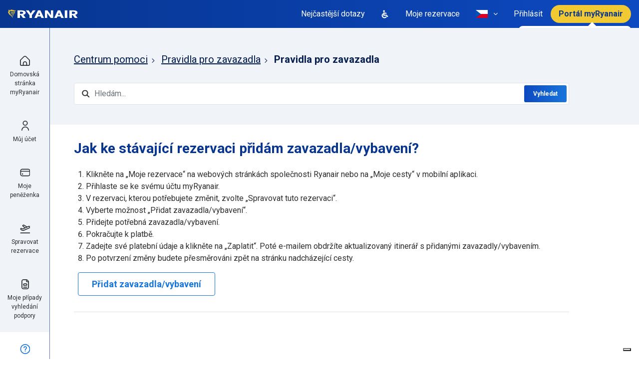

--- FILE ---
content_type: text/html; charset=utf-8
request_url: https://help.ryanair.com/hc/cs/articles/16903639042705-Jak-ke-st%C3%A1vaj%C3%ADc%C3%AD-rezervaci-p%C5%99id%C3%A1m-zavazadla-vybaven%C3%AD
body_size: 31447
content:
<!DOCTYPE html>
<html dir="ltr" lang="cs">
<head>
  <meta charset="utf-8" />
  <!-- v26823 -->


  <title>Jak ke stávající rezervaci přidám zavazadla/vybavení?  &ndash; Centrum pomoci</title>

  

  <meta name="description" content="Klikněte na „Moje rezervace“ na webových stránkách společnosti Ryanair nebo na „Moje cesty“ v mobilní aplikaci. Přihlaste se ke svému..." /><meta property="og:image" content="https://help.ryanair.com/hc/theming_assets/01J6H2986K85BBH6K37BF93PHZ" />
<meta property="og:type" content="website" />
<meta property="og:site_name" content="Centrum pomoci" />
<meta property="og:title" content="Jak ke stávající rezervaci přidám zavazadla/vybavení?" />
<meta property="og:description" content="Klikněte na „Moje rezervace“ na webových stránkách společnosti Ryanair nebo na „Moje cesty“ v mobilní aplikaci.
Přihlaste se ke svému účtu myRyanair.
V rezervaci, kterou potřebujete změnit, zvolte ..." />
<meta property="og:url" content="https://help.ryanair.com/hc/cs/articles/16903639042705-Jak-ke-st%C3%A1vaj%C3%ADc%C3%AD-rezervaci-p%C5%99id%C3%A1m-zavazadla-vybaven%C3%AD" />
<link rel="canonical" href="https://help.ryanair.com/hc/cs/articles/16903639042705-Jak-ke-st%C3%A1vaj%C3%ADc%C3%AD-rezervaci-p%C5%99id%C3%A1m-zavazadla-vybaven%C3%AD">
<link rel="alternate" hreflang="bg" href="https://help.ryanair.com/hc/bg/articles/16903639042705-How-do-I-add-bags-equipment-to-an-existing-booking">
<link rel="alternate" hreflang="ca" href="https://help.ryanair.com/hc/ca/articles/16903639042705-Com-puc-afegir-equipatge-o-un-equip-a-una-reserva-existent">
<link rel="alternate" hreflang="cs" href="https://help.ryanair.com/hc/cs/articles/16903639042705-Jak-ke-st%C3%A1vaj%C3%ADc%C3%AD-rezervaci-p%C5%99id%C3%A1m-zavazadla-vybaven%C3%AD">
<link rel="alternate" hreflang="da" href="https://help.ryanair.com/hc/da/articles/16903639042705-Hvordan-tilf%C3%B8jer-jeg-tasker-udstyr-til-en-eksisterende-reservation">
<link rel="alternate" hreflang="de" href="https://help.ryanair.com/hc/de/articles/16903639042705-Wie-kann-ich-Gep%C3%A4ck-Ausr%C3%BCstung-zu-einer-bestehenden-Buchung-hinzuf%C3%BCgen">
<link rel="alternate" hreflang="de-at" href="https://help.ryanair.com/hc/de-at/articles/16903639042705-Wie-kann-ich-Gep%C3%A4ck-Ausr%C3%BCstung-zu-einer-bestehenden-Buchung-hinzuf%C3%BCgen">
<link rel="alternate" hreflang="el" href="https://help.ryanair.com/hc/el/articles/16903639042705-%CE%A0%CF%8E%CF%82-%CE%BC%CF%80%CE%BF%CF%81%CF%8E-%CE%BD%CE%B1-%CF%80%CF%81%CE%BF%CF%83%CE%B8%CE%AD%CF%83%CF%89-%CE%B1%CF%80%CE%BF%CF%83%CE%BA%CE%B5%CF%85%CE%AD%CF%82-%CE%B5%CE%BE%CE%BF%CF%80%CE%BB%CE%B9%CF%83%CE%BC%CF%8C-%CF%83%CE%B5-%CE%BC%CE%B9%CE%B1-%CF%85%CF%80%CE%AC%CF%81%CF%87%CE%BF%CF%85%CF%83%CE%B1-%CE%BA%CF%81%CE%AC%CF%84%CE%B7%CF%83%CE%B7">
<link rel="alternate" hreflang="en" href="https://help.ryanair.com/hc/en-gb/articles/16903639042705-How-do-I-add-bags-equipment-to-an-existing-booking">
<link rel="alternate" hreflang="en-ba" href="https://help.ryanair.com/hc/en-ba/articles/16903639042705-How-do-I-add-bags-equipment-to-an-existing-booking">
<link rel="alternate" hreflang="en-cy" href="https://help.ryanair.com/hc/en-cy/articles/16903639042705-How-do-I-add-bags-equipment-to-an-existing-booking">
<link rel="alternate" hreflang="en-ee" href="https://help.ryanair.com/hc/en-ee/articles/16903639042705-How-do-I-add-bags-equipment-to-an-existing-booking">
<link rel="alternate" hreflang="en-fi" href="https://help.ryanair.com/hc/en-fi/articles/16903639042705-How-do-I-add-bags-equipment-to-an-existing-booking">
<link rel="alternate" hreflang="en-gb" href="https://help.ryanair.com/hc/en-gb/articles/16903639042705-How-do-I-add-bags-equipment-to-an-existing-booking">
<link rel="alternate" hreflang="en-hr" href="https://help.ryanair.com/hc/en-hr/articles/16903639042705-How-do-I-add-bags-equipment-to-an-existing-booking">
<link rel="alternate" hreflang="en-ie" href="https://help.ryanair.com/hc/en-ie/articles/16903639042705-How-do-I-add-bags-equipment-to-an-existing-booking">
<link rel="alternate" hreflang="en-lv" href="https://help.ryanair.com/hc/en-lv/articles/16903639042705-How-do-I-add-bags-equipment-to-an-existing-booking">
<link rel="alternate" hreflang="en-me" href="https://help.ryanair.com/hc/en-me/articles/16903639042705-How-do-I-add-bags-equipment-to-an-existing-booking">
<link rel="alternate" hreflang="en-mt" href="https://help.ryanair.com/hc/en-mt/articles/16903639042705-How-do-I-add-bags-equipment-to-an-existing-booking">
<link rel="alternate" hreflang="en-rs" href="https://help.ryanair.com/hc/en-rs/articles/16903639042705-How-do-I-add-bags-equipment-to-an-existing-booking">
<link rel="alternate" hreflang="en-sk" href="https://help.ryanair.com/hc/en-sk/articles/16903639042705-How-do-I-add-bags-equipment-to-an-existing-booking">
<link rel="alternate" hreflang="en-tr" href="https://help.ryanair.com/hc/en-tr/articles/16903639042705-How-do-I-add-bags-equipment-to-an-existing-booking">
<link rel="alternate" hreflang="en-us" href="https://help.ryanair.com/hc/en-us/articles/16903639042705-How-do-I-add-bags-equipment-to-an-existing-booking">
<link rel="alternate" hreflang="es-es" href="https://help.ryanair.com/hc/es-es/articles/16903639042705--C%C3%B3mo-a%C3%B1ado-equipaje-o-equipamiento-a-una-reserva-ya-existente">
<link rel="alternate" hreflang="fr" href="https://help.ryanair.com/hc/fr-fr/articles/16903639042705-Comment-ajouter-des-bagages-%C3%A9quipements-%C3%A0-une-r%C3%A9servation-existante">
<link rel="alternate" hreflang="fr-be" href="https://help.ryanair.com/hc/fr-be/articles/16903639042705-Comment-ajouter-des-bagages-%C3%A9quipements-%C3%A0-une-r%C3%A9servation-existante">
<link rel="alternate" hreflang="fr-fr" href="https://help.ryanair.com/hc/fr-fr/articles/16903639042705-Comment-ajouter-des-bagages-%C3%A9quipements-%C3%A0-une-r%C3%A9servation-existante">
<link rel="alternate" hreflang="fr-lu" href="https://help.ryanair.com/hc/fr-lu/articles/16903639042705-Comment-ajouter-des-bagages-%C3%A9quipements-%C3%A0-une-r%C3%A9servation-existante">
<link rel="alternate" hreflang="fr-ma" href="https://help.ryanair.com/hc/fr-ma/articles/16903639042705-Comment-ajouter-des-bagages-%C3%A9quipements-%C3%A0-une-r%C3%A9servation-existante">
<link rel="alternate" hreflang="hu" href="https://help.ryanair.com/hc/hu/articles/16903639042705-Hogyan-adhatok-hozz%C3%A1-poggy%C3%A1szt-felszerel%C3%A9st-egy-megl%C3%A9v%C5%91-foglal%C3%A1shoz">
<link rel="alternate" hreflang="it" href="https://help.ryanair.com/hc/it/articles/16903639042705-Come-posso-aggiungere-bagagli-attrezzature-a-una-prenotazione-esistente">
<link rel="alternate" hreflang="lt" href="https://help.ryanair.com/hc/lt/articles/16903639042705-Kaip-prie-esamo-u%C5%BEsakymo-prid%C4%97ti-krep%C5%A1i%C5%B3-%C4%AFrangos">
<link rel="alternate" hreflang="lv" href="https://help.ryanair.com/hc/lv/articles/16903639042705-K%C4%81-es-varu-pievienot-somas-apr%C4%ABkojumu-eso%C5%A1ajai-rezerv%C4%81cijai">
<link rel="alternate" hreflang="nl" href="https://help.ryanair.com/hc/nl/articles/16903639042705-Hoe-voeg-ik-bagage-apparatuur-toe-aan-een-bestaande-boeking">
<link rel="alternate" hreflang="nl-be" href="https://help.ryanair.com/hc/nl-be/articles/16903639042705-Hoe-voeg-ik-bagage-apparatuur-toe-aan-een-bestaande-boeking">
<link rel="alternate" hreflang="no" href="https://help.ryanair.com/hc/no/articles/16903639042705-Hvordan-legger-jeg-til-bagasje-utstyr-i-en-eksisterende-bestilling">
<link rel="alternate" hreflang="pl" href="https://help.ryanair.com/hc/pl/articles/16903639042705-Jak-doda%C4%87-baga%C5%BC-sprz%C4%99t-do-istniej%C4%85cej-rezerwacji">
<link rel="alternate" hreflang="pt" href="https://help.ryanair.com/hc/pt/articles/16903639042705-Como-adiciono-malas-equipamento-a-uma-reserva-existente">
<link rel="alternate" hreflang="ro" href="https://help.ryanair.com/hc/ro/articles/16903639042705-Cum-adaug-gen%C8%9Bi-echipamente-la-o-rezervare-existent%C4%83">
<link rel="alternate" hreflang="sv" href="https://help.ryanair.com/hc/sv/articles/16903639042705-Hur-l%C3%A4gger-jag-till-v%C3%A4skor-utrustning-i-en-befintlig-bokning">
<link rel="alternate" hreflang="uk" href="https://help.ryanair.com/hc/uk/articles/16903639042705-%D0%AF%D0%BA-%D0%B4%D0%BE%D0%B4%D0%B0%D1%82%D0%B8-%D0%B1%D0%B0%D0%B3%D0%B0%D0%B6-%D0%BE%D0%B1%D0%BB%D0%B0%D0%B4%D0%BD%D0%B0%D0%BD%D0%BD%D1%8F-%D0%B4%D0%BE-%D0%BD%D0%B0%D1%8F%D0%B2%D0%BD%D0%BE%D0%B3%D0%BE-%D0%B1%D1%80%D0%BE%D0%BD%D1%8E%D0%B2%D0%B0%D0%BD%D0%BD%D1%8F">
<link rel="alternate" hreflang="x-default" href="https://help.ryanair.com/hc/en-gb/articles/16903639042705-How-do-I-add-bags-equipment-to-an-existing-booking">
<link rel="alternate" hreflang="zh-cn" href="https://help.ryanair.com/hc/zh-cn/articles/16903639042705-How-do-I-add-bags-equipment-to-an-existing-booking">

  <link rel="stylesheet" href="//static.zdassets.com/hc/assets/application-f34d73e002337ab267a13449ad9d7955.css" media="all" id="stylesheet" />
  <link rel="stylesheet" type="text/css" href="/hc/theming_assets/2148950/114095100851/style.css?digest=28848689702033">

  <link rel="icon" type="image/x-icon" href="/hc/theming_assets/01J6H297XHQ08B0ZPG5GEPSTN9">

    

  <meta content="width=device-width, initial-scale=1.0" name="viewport" />


<script type="text/javascript">
  window.Theme = Object.assign(window.Theme || {}, {
    assets: {},
    locale: "cs",
    signedIn: false,
    signInUrl: '/hc/cs/signin?return_to=https%3A%2F%2Fhelp.ryanair.com%2Fhc%2Fcs%2Farticles%2F16903639042705-Jak-ke-st%25C3%25A1vaj%25C3%25ADc%25C3%25AD-rezervaci-p%25C5%2599id%25C3%25A1m-zavazadla-vybaven%25C3%25AD'
  });

  
  Theme.actions = [
    {
      name: "Spravovat moji rezervaci",
      html_url: "",
      options: [
        {
          name: "Změna letu",
          html_url: "https://www.ryanair.com/cz/cs/lp/check-in"
        },
        {
          name: "Stáhnout potvrzení o rezervaci",
          html_url: "https://www.ryanair.com/cz/cs/lp/check-in"
        },
        {
          name: "Změna jména",
          html_url: "https://www.ryanair.com/cz/cs/lp/check-in"
        },
        {
          name: "Upravit kontaktní údaje",
          html_url: "https://www.ryanair.com/cz/cs/lp/check-in"
        },
        {
          name: "Přidat speciální asistenci",
          html_url: "https://www.ryanair.com/cz/cs/lp/check-in"
        },
        {
          name: "Změnit typ cestujícího",
          html_url: "https://www.ryanair.com/cz/cs/lp/chat"
        },
        {
          name: "",
          html_url: "https://www.ryanair.com/cz/cs/lp/check-in"
        },
        {
          name: "Přidat nebo změnit sedadla",
          html_url: "https://www.ryanair.com/cz/cs/lp/check-in"
        },
        {
          name: "Přidat zavazadla/vybavení",
          html_url: "https://www.ryanair.com/cz/cs/lp/check-in"
        },
        {
          name: "Přidat Security Fast Track",
          html_url: "https://www.ryanair.com/cz/cs/lp/check-in"
        },
        {
          name: "Přidat parkování, pronájem vozu nebo přepravu",
          html_url: "https://www.ryanair.com/cz/cs/lp/check-in"
        },
        {
          name: "Přidat cestovní pojištění",
          html_url: "https://www.ryanair.com/cz/cs/lp/check-in"
        },
      ],
      expandedOn: [ ]
    },
    {
      name: "Požádejte o vrácení peněz",
      html_url: "",
      options: [
        {
          name: "Změna nebo zrušení letu ",
          html_url: "https://www.ryanair.com/cz/cs/lp/check-in"
        },
        {
          name: "Zpoždění letu o více než 5 hodin",
          html_url: "https://refundclaims.ryanair.com/?lg=CS"
        },
        {
          name: "Vrácení vládní daně",
          html_url: "https://refundclaims.ryanair.com/?lg=CS"
        },
        {
          name: "Vrácení peněz za závažnou nemoc",
          html_url: "https://refundclaims.ryanair.com/?lg=CS"
        },
        {
          name: "Vrácení peněz za úmrtí zákazníka",
          html_url: "https://refundclaims.ryanair.com/?lg=CS"
        },
        {
          name: "Vrácení peněz za úmrtí blízkého rodinného příslušníka",
          html_url: "https://refundclaims.ryanair.com/?lg=CS"
        },
      ]
    },
    {
      name: "Podat reklamaci",
      html_url: "",
      options: [
        {
          name: "Chybějící/poškozené zavazadlo",
          html_url: "https://baggageclaims.ryanair.com/?lg=CS"
        },
        {
          name: "EU-261 – Zrušené/zpožděné lety",
          html_url: "https://onlineform.ryanair.com/cz/cs/eu-261"
        }
      ]
    },
    {
      name: "Podat stížnost",
      html_url: "",
      options: [
        {
          name: "",
          html_url: "https://help.ryanair.com/hc/cs/requests/new?tf_360015619098=contact_reason_after_your_flight&tf_360015620278=after_you_fly_complaint&tf_360015696377=after_your_flight_complaints_airport_experience"
        },
        {
          name: "Poplatky na letišti",
          html_url: "https://help.ryanair.com/hc/cs/requests/new?tf_360015619098=contact_reason_after_your_flight&tf_360015620278=after_you_fly_complaint&tf_360015696377=after_your_flight_complaints_inflight_product_query"
        },
        {
          name: "Zpětná vazba k našim službám",
          html_url: "https://help.ryanair.com/hc/cs/requests/new?tf_360015619098=contact_reason_after_your_flight&tf_360015620278=after_you_fly_complaint&tf_360015696377=after_your_flight_complaints_onboard_experience"
        },
        {
          name: "",
          html_url: "https://help.ryanair.com/hc/cs/requests/new?tf_360015619098=contact_reason_after_your_flight&tf_360015620278=after_you_fly_complaint&tf_360015696377=after_your_flight_complaints_payment_query"
        },
        {
          name: "Pronájem auta, parkování, průchod bez front, jiné",
          html_url: "https://help.ryanair.com/hc/cs/requests/new?tf_360015619098=contact_reason_after_your_flight&tf_360015620278=after_you_fly_complaint&tf_360015696377=after_your_flight_complaints_travel_extras"
        },
        {
          name: "Zpětná vazba",
          html_url: "/hc/cs/signin?return_to=https%3A%2F%2Fhelp.ryanair.com%2Fhc%2Fcs%2Farticles%2F16903639042705-Jak-ke-st%25C3%25A1vaj%25C3%25ADc%25C3%25AD-rezervaci-p%25C5%2599id%25C3%25A1m-zavazadla-vybaven%25C3%25AD"
        },
      ]
    },
    {
      name: "Požádat o potvrzení pro pojišťovnu",
      html_url: "",
      options: [
        {
          name: "Pro zrušení letu",
          html_url: "https://www.ryanair.com/cz/cs/lp/chat"
        },
        {
          name: "Pro zpoždění letu",
          html_url: "https://www.ryanair.com/cz/cs/lp/chat"
        },
          {
          name: "Pro potvrzení o neabsolvovaném letu nebo potvrzení cesty",
          html_url: "https://mntapplnk.ryanair.com/1/link/noshow"
        },
      ]
    },
    {
      name: "Kontrola stavu otevřeného požadavku",
      html_url: "https://help.ryanair.com/hc/cs/requests",
      options: []
    },
  ]

  
  Theme.pagesToUnindex = [
    24033683713681, 12504593426961, 12504616835857, 12892354434065, 4420827829649, 16113200464401, 13229005889297, 13263255371537, 12504856394385, 12893678447377, 12893304387217, 12893298267665,
  ];

  
  Theme.pagesToHideChat = [
    '/',
    12489466690833, // Special Assistance
  ];

  
  Theme.articlesToHide = "16350796531473, 16350668216465, 13263255371537, 13229005889297, 16113200464401, 12893510195345, 16116483455505, 12892454290321, 16117274002193, 13131744796561, 16118107987729, 12892659741713, 12893298267665, 12893304387217"
    .split(',')
    .map(function(id) { return id.trim(); })
    .filter(function(id) { return id; });

  
  Theme.l18n = {
    welcome: "Hello!",
    search: "Vyhledat",
  };

  
  Theme.locales = {

    // Start test
    'en-ca': {
      name: 'Ireland (English)',
      icon: "/hc/theming_assets/01J6H294HV037DRW5EKK0P8NHQ"
    },
    'fr-ca': {
      name: 'Canada (French)',
      icon: "/hc/theming_assets/01J6H294HV037DRW5EKK0P8NHQ"
    },
    'fr': {
      name: 'France (French)',
      icon: "/hc/theming_assets/01J6H295P856E80DBPBP7XE4V2"
    },
    'nl-nl': {
      name: 'Netherlands (Dutch)',
      icon: "/hc/theming_assets/01J6H295P856E80DBPBP7XE4V2"
    },
    // End test

    'bg': {
      name: 'Bulgaria (Bulgarian)',
      icon: "/hc/theming_assets/01J6H296XKGMRCYEJ8HBG27AVS" // bg-bg
    },
    'ca': {
      name: 'Spain (Catalan)',
      icon: "/hc/theming_assets/01J6H2958GSAAS8G1TX7N9ZWP4"
    },
    'cs': {
      name: 'Czech Republic (Czech)',
      icon: "/hc/theming_assets/01J6H2962JD6QT1VCD6AW06N39" // cs-cz
    },
    'da': {
      name: 'Denmark (Danish)',
      icon: "/hc/theming_assets/01J6H294NQTXR8A1DTQ11Q2PXW" // da-dk
    },
    'de': {
      name: 'Germany (German)',
      icon: "/hc/theming_assets/01J6H294XEHP99RJVPXYK6E2HC"
    },
    'de-at': {
      name: 'Austria (German)',
      icon: "/hc/theming_assets/01J6H296JK7SX10DRDXP8RRPPQ"
    },
    'el': {
      name: 'Greece (Greek)',
      icon: "/hc/theming_assets/01J6H29532MZ67JY1XV49RSGSD" // el-gr
    },
    'en-ba': {
      name: 'Bosnia (English)',
      icon: "/hc/theming_assets/01J6H295TF3S2DF6XV0AA1WV17"
    },
    'en-cy': {
      name: 'Cyprus (English)',
      icon: "/hc/theming_assets/01J6H2974S0R205D5F3B9CZJCZ"
    },
    'en-ie': {
      name: 'Ireland (English)',
      icon: "/hc/theming_assets/01J6H294HV037DRW5EKK0P8NHQ"
    },
    'en-lv': {
      name: 'Latvia (English)',
      icon: "/hc/theming_assets/01J6H2952CZB357CFHH6C5HRSB"
    },
    'en-mt': {
      name: 'Malta (English)',
      icon: "/hc/theming_assets/01J6H295RA3RMSTAT9R1QRY80R"
    },
    'en-me': {
      name: 'Montenegro (English)',
      icon: "/hc/theming_assets/01J6H294VZ926SAAFFGFYNK6FA"
    },
    'en-ee': {
      name: 'Estonia (English)',
      icon: "/hc/theming_assets/01J6H296J87H3VKPNVNY5QMB6R"
    },
    'en-fi': {
      name: 'Finland (English)',
      icon: "/hc/theming_assets/01J6H296RHG242AG0R3DSP6YQR"
    },
    'es-es': {
      name: 'Spanish (Spanish)',
      icon: "/hc/theming_assets/01J6H2958GSAAS8G1TX7N9ZWP4"
    },
    'fr-be': {
      name: 'Belgium (French)',
      icon: "/hc/theming_assets/01J6H2959PC7SK2CV4SPR1XAMX"
    },
    'fr-fr': {
      name: 'France (French)',
      icon: "/hc/theming_assets/01J6H295P856E80DBPBP7XE4V2"
    },
    'fr-lu': {
      name: 'Luxembourg (French)',
      icon: "/hc/theming_assets/01J6H292HY8RHTHD75PPJ662PQ"
    },
    'fr-ma': {
      name: 'Morocco (French)',
      icon: "/hc/theming_assets/01J6H296RECHCHTG4JX958Q467"
    },
    'en-hr': {
      name: 'Croatia (English)',
      icon: "/hc/theming_assets/01J6H2967QHE1M71FB3NM1XR4M"
    },
    'en-gb': {
      name: 'Great Britain (English)',
      icon: "/hc/theming_assets/01J6H295G4YAPQJJ146ZA8WNPW"
    },
    'hu': {
      name: 'Hungary (Hungarian)',
      icon: "/hc/theming_assets/01J6H294ZDH15BYFJZ860KPF77"
    },
    'it': {
      name: 'Italy (Italian)',
      icon: "/hc/theming_assets/01J6H28ZCW3AZMS5DKJWS7JXFK"
    },
    'lt': {
      name: 'Lithuania (Lithuanian)',
      icon: "/hc/theming_assets/01J6H296AVG1J0EDT9Y10NZTT8"
    },
    'lv': {
      name: 'Latvia (Latvian)',
      icon: "/hc/theming_assets/01J6H2952CZB357CFHH6C5HRSB"
    },
    'nl': {
      name: 'Netherlands (Dutch)',
      icon: "/hc/theming_assets/01J6H295F5H72WTAZ7V5BAW7JK"
    },
    'nl-be': {
      name: 'Belgium (Dutch)',
      icon: "/hc/theming_assets/01J6H2959PC7SK2CV4SPR1XAMX"
    },
    'no': {
      name: 'Norway (Norwegian)',
      icon: "/hc/theming_assets/01J6H295H3ZV2MD20TYSSGFTCJ"
    },
    'pl': {
      name: 'Poland (Polish)',
      icon: "/hc/theming_assets/01J6H2958QERATWYX9Q4GT5A8Z"
    },
    'pt': {
      name: 'Portugal (Portuguese)',
      icon: "/hc/theming_assets/01J6H296A3QVJG0NZGHF072WRV"
    },
    'ro': {
      name: 'Romania (Romanian)',
      icon: "/hc/theming_assets/01J6H294V7ASZM64DQYBH7EJWT"
    },
    'en-sk': {
      name: 'Slovakia (English)',
      icon: "/hc/theming_assets/01J6H296E1ANQ4W4YYQB2E40TE"
    },
    'en-rs': {
      name: 'Serbia (English)',
      icon: "/hc/theming_assets/01J6H295YC8ZX74VNGD10FQT19"
    },
    'sv': {
      name: 'Sweden (Swedish)',
      icon: "/hc/theming_assets/01J6H293HC0Q1JV28W9X4VHEZE"
    },
    'en-tr': {
      name: 'Turkey (English)',
      icon: "/hc/theming_assets/01J6H2978HQ9FXE2JJ5Z1JDK5S"
    },
    'uk': {
      name: 'Ukraine (Ukrainian)',
      icon: "/hc/theming_assets/01J6H296XPS6HQ4VDNY18GRY4B"
    },
    'zh-cn': {
      name: 'China (Chinese)',
      icon: "/hc/theming_assets/01J6H295YESP6DC020CPAJZJES"
    },
    'en-us': {
      name: 'United States (English)',
      icon: "/hc/theming_assets/01J6H28YEX0KW4DAK6YN69HG4T"
    },
  };

</script>


<script type="text/javascript" src="https://cdn.jsdelivr.net/npm/jquery@3.5.1/dist/jquery.min.js"></script>
<script type="text/javascript" src="/hc/theming_assets/01J6H292TEDVXXWMJ8M8NYHKXT"></script>



<link rel="stylesheet" href="https://use.fontawesome.com/releases/v5.15.1/css/all.css" />
<link rel="stylesheet" href="//cdn.jsdelivr.net/npm/magnific-popup@1.1.0/dist/magnific-popup.min.css" /><link rel="stylesheet" href="/hc/theming_assets/01J6H294QHSVM142NG9Y531RW1">

  <script type="text/javascript">
    var _iub = _iub || [];
    _iub.csConfiguration = {
      "askConsentAtCookiePolicyUpdate":true,
      "cookiePolicyInOtherWindow": true,
      "countryDetection":true,
      "enableLgpd":true,
      "enableUspr":true,
      "lgpdAppliesGlobally":false,
      "perPurposeConsent":true,
      "purposes":"1",
      "siteId":3138215,
      "usprPurposes":"s,sh,adv",
      "whitelabel":false,
      
      

      
      

      
      

      
      

      
      

      
      

      
      

      
      
        "cookiePolicyId":13827336,
        "lang":"cs",
        "i18n":{"cs":{"banner":{"dynamic":{"body":"Ryanair a vybrané třetí strany shromažďujeme osobní údaje uvedené v %{privacy_policy} a používáme soubory cookie nebo podobné technologie pro technické účely a s vaším souhlasem pro měření uvedené v %{cookie_policy_link}.\n\nSvůj souhlas můžete kdykoli svobodně udělit, odmítnout nebo odvolat přístupem na panel předvoleb. Odmítnutí souhlasu může způsobit nedostupnost souvisejících funkcí.\n\nPoužijte tlačítko „Přijmout vše“ pro vyjádření souhlasu. Použijte tlačítko „Odmítnout vše“ pro pokračování bez přijetí."}}}},
        "cookiePolicyUrl":"https://www.ryanair.com/cz/cs/cookie-policy/help.ryanair.com",
        "privacyPolicyUrl":"https://www.ryanair.com/cz/cs/lp/zasady-ochrany-osobnich-udaju",
        "privacyPolicyNoticeAtCollectionUrl":"https://www.ryanair.com/cz/cs/lp/zasady-ochrany-osobnich-udaju",
        "banner":{
          "acceptButtonCaptionColor":"#073590",
          "acceptButtonColor":"#F1C933",
          "acceptButtonDisplay":true,
          "backgroundColor":"#FFFFFF",
          "closeButtonDisplay":false,
          "customizeButtonColor":"#1976DB",
          "customizeButtonDisplay":true,
          "explicitWithdrawal":true,
          "listPurposes":true,
          "logo":null,
          "linksColor":"#2E2E2E",
          "position":"float-top-center",
          "rejectButtonCaptionColor":"#073590",
          "rejectButtonColor":"#F1C933",
          "rejectButtonDisplay":true,
          "showPurposesToggles":true,
          "textColor":"#2E2E2E",
          "html":"<div id=\"iubenda-cs-banner\" style=\"z-index:99999998 !important;\" class=\"iubenda-cs-default-floating iubenda-cs-top iubenda-cs-center iubenda-cs-slidein iubenda-cs-visible\" role=\"alertdialog\" aria-describedby=\"iubenda-cs-paragraph\" aria-labelledby=\"iubenda-cs-title\"><div class=\"iubenda-cs-container\"><div class=\"iubenda-cs-content\" style=\"background-color: #FFFFFF !important;color: #2E2E2E !important;font-size: 14px !important;\"><div class=\"iubenda-cs-rationale\"><button type=\"button\" class=\"iubenda-cs-close-btn\" tabindex=\"0\" role=\"button\" aria-pressed=\"false\" style=\"display:none!important;\">×</button><div class=\"iubenda-banner-content iubenda-custom-content\" role=\"document\">%{banner_content}</div><div class=\"iubenda-granular-controls-container grid\"><div class=\"iub-toggle-checkbox granular-control-checkbox iub-toggle-id-1 granular-control-checkbox--disabled\"><input id=\"iub-toggle-id-1\" name=\"Necessary\" class=\"style1\" type=\"checkbox\" value=\"true\" disabled=\"\"><label for=\"iub-toggle-id-1\"><span>Nezbytné</span></label></div><div class=\"iub-toggle-checkbox granular-control-checkbox iub-toggle-id-4\"></div></div><div class=\"iubenda-cs-counter\" style=\"display: none;\">Press again to continue 0/1</div><div class=\"iubenda-cs-opt-group\" style=\"color:#FFFFFF!important;\"><div class=\"iubenda-cs-opt-group-custom iubenda-cs-opt-group-granular\"><button tabindex=\"0\" role=\"button\" aria-pressed=\"false\"> <a href=\"https://www.ryanair.com/cz/cs/cookie-policy/help.ryanair.com\" style=\"color: #FFFFFF; text-decoration: none\">Dozvědět se více</a></button></div><div class=\"iubenda-cs-opt-group-consent\"><button class=\"iubenda-cs-reject-btn iubenda-cs-btn-primary\" tabindex=\"0\" role=\"button\" aria-pressed=\"false\">Odmítnout vše</button><button class=\"iubenda-cs-accept-btn iubenda-cs-btn-primary\" tabindex=\"0\" role=\"button\" aria-pressed=\"false\">Přijmout vše</button></div></div></div></div></div></div>"
        },
      

      
      

      
      

      
      

      

      
      
      
      
      

      
      
      

      
      
      

      
      
      
      
      
      
      
      
      
      
      
      
      
      
      
      
      
      
      
      
      
    };
  </script>
  <script type="text/javascript" src="//cs.iubenda.com/sync/3138215.js"></script>
  <script type="text/javascript" src="//cdn.iubenda.com/cs/gpp/stub.js"></script>
  <script type="text/javascript" src="//cdn.iubenda.com/cs/iubenda_cs.js" charset="UTF-8" async></script>






<style id="settings-styles">
  .note::before { content: ""; }
  .warning::before { content: ""; }
  </style>


<link rel="preconnect" href="https://fonts.googleapis.com">
<link rel="preconnect" href="https://fonts.gstatic.com" crossorigin><link href="https://fonts.googleapis.com/css2?family=Roboto:ital,wght@0,400;0,500;0,700;1,400;1,500;1,700&display=swap" rel="stylesheet">

  
</head>
<body class="">
  
  
  

  <a class="sr-only sr-only-focusable" tabindex="1" href="#page-container">
  Přeskočit do hlavního obsahu
</a>

<div class="layout flex-1" x-data="mobileMenus">

  
  <header class="header bg-gradient relative"
    x-data="Widgets.header({ isFixed: false, isSticky: false })">

    <div class="flex align-items-center justify-content-between container-fluid h-full container-fluid h-full"">

      
      <div class="flex flex-1 align-items-center justify-content-between md:hidden">

        
        <button class="navbar-toggle md:hidden"
          @click="openMenu = 'navigation'"
          @keydown.escape="close">
          <span></span>
          <span class="sr-only">Přepnout navigační nabídku</span>
        </button>

        <span class="divider mx-3 md:hidden"></span>

        
        <span class="text-white font-size-lg md:hidden">
            Nejčastější dotazy
          </span>

        
        <a class="flex align-items-center justify-content-center ml-auto hover:no-underline" href="/hc/cs/signin?return_to=https%3A%2F%2Fhelp.ryanair.com%2Fhc%2Fcs%2Farticles%2F16903639042705-Jak-ke-st%25C3%25A1vaj%25C3%25ADc%25C3%25AD-rezervaci-p%25C5%2599id%25C3%25A1m-zavazadla-vybaven%25C3%25AD">
          
            <svg width="24" height="24" viewBox="0 0 24 24" fill="none" xmlns="http://www.w3.org/2000/svg">
              <path d="M12 23C18.0751 23 23 18.0751 23 12C23 5.92487 18.0751 1 12 1C5.92487 1 1 5.92487 1 12C1 18.0751 5.92487 23 12 23Z" fill="#F1C933"/>
              <g clip-path="url(#clip0_25646_67212)">
                <path d="M12 12C12.6922 12 13.3689 11.7947 13.9445 11.4101C14.5201 11.0256 14.9687 10.4789 15.2336 9.83939C15.4985 9.19985 15.5678 8.49612 15.4328 7.81719C15.2977 7.13825 14.9644 6.51461 14.4749 6.02513C13.9854 5.53564 13.3618 5.2023 12.6828 5.06725C12.0039 4.9322 11.3002 5.00152 10.6606 5.26642C10.0211 5.53133 9.47445 5.97993 9.08986 6.55551C8.70528 7.13108 8.5 7.80777 8.5 8.5C8.50093 9.42797 8.86998 10.3177 9.52615 10.9739C10.1823 11.63 11.072 11.9991 12 12ZM12 6.16667C12.4615 6.16667 12.9126 6.30352 13.2963 6.55991C13.68 6.8163 13.9791 7.18071 14.1557 7.60707C14.3323 8.03343 14.3785 8.50259 14.2885 8.95521C14.1985 9.40783 13.9762 9.82359 13.6499 10.1499C13.3236 10.4762 12.9078 10.6985 12.4552 10.7885C12.0026 10.8785 11.5334 10.8323 11.1071 10.6557C10.6807 10.4791 10.3163 10.18 10.0599 9.79633C9.80352 9.41262 9.66667 8.96149 9.66667 8.5C9.66667 7.88116 9.9125 7.28767 10.3501 6.85009C10.7877 6.4125 11.3812 6.16667 12 6.16667Z" fill="#0C3B6E"/>
                <path d="M12 13.1671C10.6081 13.1686 9.27363 13.7222 8.28939 14.7065C7.30516 15.6907 6.75154 17.0251 6.75 18.4171C6.75 18.5718 6.81146 18.7201 6.92085 18.8295C7.03025 18.9389 7.17862 19.0004 7.33333 19.0004C7.48804 19.0004 7.63642 18.9389 7.74581 18.8295C7.85521 18.7201 7.91667 18.5718 7.91667 18.4171C7.91667 17.3341 8.34687 16.2955 9.11265 15.5297C9.87842 14.7639 10.917 14.3337 12 14.3337C13.083 14.3337 14.1216 14.7639 14.8874 15.5297C15.6531 16.2955 16.0833 17.3341 16.0833 18.4171C16.0833 18.5718 16.1448 18.7201 16.2542 18.8295C16.3636 18.9389 16.512 19.0004 16.6667 19.0004C16.8214 19.0004 16.9697 18.9389 17.0791 18.8295C17.1885 18.7201 17.25 18.5718 17.25 18.4171C17.2485 17.0251 16.6948 15.6907 15.7106 14.7065C14.7264 13.7222 13.3919 13.1686 12 13.1671Z" fill="#0C3B6E"/>
              </g>
              <defs>
                <clipPath id="clip0_25646_67212">
                  <rect width="14" height="14" fill="white" transform="translate(5 5)"/>
                </clipPath>
              </defs>
            </svg>
          
        </a>

      </div>

      
      <div class="menu menu-slide-in menu-navigation h-screen md:hidden"
         x-cloak
         x-show="openMenu === 'navigation'"
         :class="{ 'text-header': openMenu === 'navigation' }"
         x-transition:enter="transition-fast"
         x-transition:enter-start="translate-x-full"
         x-transition:enter-end="translate-x-0"
         x-transition:leave="transition-fast"
         x-transition:leave-start="translate-x-0 text-header"
         x-transition:leave-end="translate-x-full text-header">

        <div class="flex p-4 bg-primary text-primary-inverse">

          
          <a class="navbar-brand mr-auto" href="https://www.ryanair.com/cz/cs">
            <img class="img-fluid" id="logo" src="/hc/theming_assets/01J6H2986K85BBH6K37BF93PHZ" alt="Domovská stránka Centra nápovědy Centrum pomoci">
          </a>

          
          <button class="navbar-close not-a-button cursor-pointer md:hidden"
            x-cloak
            :class="{ 'hidden': openMenu === null }"
            @click="close"
            @keydown.escape="close">
            <svg width="18" height="18" viewBox="0 0 18 18" fill="none" xmlns="http://www.w3.org/2000/svg">
              <g clip-path="url(#clip0_6722_28597)">
                <path d="M17.7805 0.220078C17.6398 0.0794748 17.4491 0.000488281 17.2502 0.000488281C17.0513 0.000488281 16.8606 0.0794748 16.72 0.220078L9.00021 7.93983L1.28046 0.220078C1.13981 0.0794748 0.949079 0.000488281 0.750206 0.000488281C0.551333 0.000488281 0.360602 0.0794748 0.219956 0.220078C0.0793528 0.360724 0.000366211 0.551455 0.000366211 0.750328C0.000366211 0.949201 0.0793528 1.13993 0.219956 1.28058L7.93971 9.00033L0.219956 16.7201C0.0793528 16.8607 0.000366211 17.0515 0.000366211 17.2503C0.000366211 17.4492 0.0793528 17.6399 0.219956 17.7806C0.360602 17.9212 0.551333 18.0002 0.750206 18.0002C0.949079 18.0002 1.13981 17.9212 1.28046 17.7806L9.00021 10.0608L16.72 17.7806C16.8606 17.9212 17.0513 18.0002 17.2502 18.0002C17.4491 18.0002 17.6398 17.9212 17.7805 17.7806C17.9211 17.6399 18 17.4492 18 17.2503C18 17.0515 17.9211 16.8607 17.7805 16.7201L10.0607 9.00033L17.7805 1.28058C17.9211 1.13993 18 0.949201 18 0.750328C18 0.551455 17.9211 0.360724 17.7805 0.220078Z" fill="white"/>
              </g>
              <defs>
                <clipPath id="clip0_6722_28597">
                  <rect width="18" height="18" fill="white"/>
                </clipPath>
              </defs>
            </svg>
          </button>

        </div>

        <div class="p-6">

          <div class="flex">

            
              <a class="button button-outline-primary header-button mr-3" href="/hc/cs/signin?return_to=https%3A%2F%2Fhelp.ryanair.com%2Fhc%2Fcs%2Farticles%2F16903639042705-Jak-ke-st%25C3%25A1vaj%25C3%25ADc%25C3%25AD-rezervaci-p%25C5%2599id%25C3%25A1m-zavazadla-vybaven%25C3%25AD">
                
                  Přihlásit
                
              </a>
            

            
            <a class="inline-flex align-items-center header-button px-3 bg-tertiary text-tertiary-inverse font-semibold hover:no-underline hover:text-tertiary-inverse"
              href="/hc/cs/signin?return_to=https%3A%2F%2Fhelp.ryanair.com%2Fhc%2Fcs%2Farticles%2F16903639042705-Jak-ke-st%25C3%25A1vaj%25C3%25ADc%25C3%25AD-rezervaci-p%25C5%2599id%25C3%25A1m-zavazadla-vybaven%25C3%25AD">
              <span class="button-label">
                
                   Portál myRyanair 
                
              </span>
              
            </a>

          </div>

          
            <a class="nav-link px-0 mt-5 flex align-items-center divider desktop-divider header-link" href="https://help.ryanair.com/hc/cs" :target="$el.host !== window.location.host ? '_blank' : '_self'">
              <svg class="mr-3" width="20" height="20" viewBox="0 0 20 20" fill="none" xmlns="http://www.w3.org/2000/svg">
                <path d="M10 0C8.02219 0 6.08879 0.58649 4.4443 1.6853C2.79981 2.78412 1.51809 4.34591 0.761209 6.17317C0.00433289 8.00043 -0.193701 10.0111 0.192152 11.9509C0.578004 13.8907 1.53041 15.6725 2.92894 17.0711C4.32746 18.4696 6.10929 19.422 8.0491 19.8079C9.98891 20.1937 11.9996 19.9957 13.8268 19.2388C15.6541 18.4819 17.2159 17.2002 18.3147 15.5557C19.4135 13.9112 20 11.9778 20 10C19.9971 7.34872 18.9426 4.80684 17.0679 2.9321C15.1932 1.05736 12.6513 0.00286757 10 0ZM10 18.3333C8.35183 18.3333 6.74066 17.8446 5.37025 16.9289C3.99984 16.0132 2.93174 14.7117 2.30101 13.189C1.67028 11.6663 1.50525 9.99076 1.82679 8.37425C2.14834 6.75774 2.94201 5.27288 4.10745 4.10744C5.27289 2.94201 6.75774 2.14833 8.37425 1.82679C9.99076 1.50525 11.6663 1.67027 13.189 2.301C14.7118 2.93173 16.0132 3.99984 16.9289 5.37025C17.8446 6.74066 18.3333 8.35182 18.3333 10C18.3309 12.2094 17.4522 14.3276 15.8899 15.8899C14.3276 17.4522 12.2094 18.3309 10 18.3333Z" fill="#041D4F"/>
                <path d="M10 8.33333H9.16667C8.94565 8.33333 8.73369 8.42113 8.57741 8.57741C8.42113 8.73369 8.33333 8.94565 8.33333 9.16667C8.33333 9.38768 8.42113 9.59964 8.57741 9.75592C8.73369 9.9122 8.94565 10 9.16667 10H10V15C10 15.221 10.0878 15.433 10.2441 15.5893C10.4004 15.7455 10.6123 15.8333 10.8333 15.8333C11.0543 15.8333 11.2663 15.7455 11.4226 15.5893C11.5789 15.433 11.6667 15.221 11.6667 15V10C11.6667 9.55797 11.4911 9.13405 11.1785 8.82149C10.8659 8.50893 10.442 8.33333 10 8.33333Z" fill="#041D4F"/>
                <path d="M10 6.66667C10.6904 6.66667 11.25 6.10702 11.25 5.41667C11.25 4.72631 10.6904 4.16667 10 4.16667C9.30964 4.16667 8.75 4.72631 8.75 5.41667C8.75 6.10702 9.30964 6.66667 10 6.66667Z" fill="#041D4F"/>
              </svg>
                Nejčastější dotazy
              </a>
          
            <a class="nav-link px-0 mt-5 flex align-items-center divider desktop-divider header-link" href="https://www.ryanair.com/cz/cs/r/help/special-assistance" :target="$el.host !== window.location.host ? '_blank' : '_self'">
              <svg class="mr-3" width="18" height="21" viewBox="0 0 18 21" fill="none" xmlns="http://www.w3.org/2000/svg">
                <path d="M6.46747 20.2997C3.00726 20.2997 0.256836 17.5493 0.256836 14.0891C0.256836 11.6935 1.67641 9.47545 3.89449 8.41077C4.33811 8.23333 4.87045 8.41077 5.0479 8.85439C5.22534 9.29801 5.0479 9.83034 4.60428 10.0078C3.00726 10.7176 2.0313 12.3146 2.0313 14.0003C2.0313 16.4846 3.98322 18.4365 6.46747 18.4365C8.50811 18.4365 10.2826 17.1057 10.7262 15.1537C10.8149 14.7101 11.3473 14.3552 11.7909 14.5327C12.2345 14.6214 12.5894 15.1537 12.4119 15.5974C11.7021 18.3478 9.2179 20.2997 6.46747 20.2997Z" fill="#041D4F"/>
                <path d="M16.6704 18.5248H15.3395C14.8959 18.5248 14.6297 18.2586 14.4523 17.9037L13.2989 13.7337L7.3544 14.0886C6.91079 14.0886 6.46717 13.7337 6.37844 13.2901L5.49121 5.30497C5.49121 4.86136 5.84611 4.41774 6.28972 4.32902C6.73334 4.24029 7.17696 4.59519 7.26568 5.12753L8.06419 12.2254L13.8312 11.8705C14.2748 11.8705 14.6297 12.1367 14.7184 12.4916L15.9606 16.7503H16.5816C17.114 16.7503 17.4689 17.1052 17.4689 17.6375C17.4689 18.1699 17.114 18.5248 16.6704 18.5248Z" fill="#041D4F"/>
                <path d="M6.46737 6.1027C4.95907 6.1027 3.80566 4.94929 3.80566 3.441C3.80566 1.9327 4.95907 0.779297 6.46737 0.779297C7.97566 0.779297 9.12907 1.9327 9.12907 3.441C9.12907 4.94929 7.88694 6.1027 6.46737 6.1027ZM6.46737 2.55376C5.93502 2.55376 5.58013 2.90866 5.58013 3.441C5.58013 3.97334 5.93502 4.32823 6.46737 4.32823C6.99971 4.32823 7.3546 3.97334 7.3546 3.441C7.3546 2.90866 6.91098 2.55376 6.46737 2.55376Z" fill="#041D4F"/>
                <path d="M13.1217 9.65337H9.57278C9.04044 9.65337 8.68555 9.29848 8.68555 8.76614C8.68555 8.2338 9.04044 7.87891 9.57278 7.87891H13.1217C13.6541 7.87891 14.0089 8.2338 14.0089 8.76614C14.0089 9.29848 13.5653 9.65337 13.1217 9.65337Z" fill="#041D4F"/>
              </svg>
                Speciální pomoc

              </a>
          
            <a class="nav-link px-0 mt-5 flex align-items-center divider desktop-divider header-link" href="https://www.ryanair.com/cz/cs/trip/manage" :target="$el.host !== window.location.host ? '_blank' : '_self'">
              <svg class="mr-3" width="20" height="20" viewBox="0 0 20 20" fill="none" xmlns="http://www.w3.org/2000/svg">
                <g clip-path="url(#clip0_25646_66993)">
                  <mask id="path-1-inside-1_25646_66993" fill="white">
                    <path d="M0.889167 12.8425L2.61833 14.0733C3.50333 14.7025 4.54917 15.0233 5.595 15.0233C6.33917 15.0233 7.08417 14.8608 7.77167 14.5316L18.5658 9.78329C19.8042 9.19162 20.3433 7.69662 19.7667 6.44995C19.1883 5.20245 17.7042 4.65662 16.4533 5.22912L13.8342 6.39745L8.31833 2.99245C7.58333 2.44579 6.61 2.34745 5.775 2.73329L5.12417 3.03829C4.615 3.27745 4.26333 3.75245 4.18333 4.30912C4.10333 4.86662 4.30667 5.42162 4.72833 5.79495L8.23167 8.89495L5.23917 10.23L2.69167 9.29495C1.87167 8.99579 0.955 9.26079 0.4125 9.95412C0.0858333 10.3716 -0.0508333 10.8975 0.0275 11.4341C0.11 11.9983 0.423333 12.5108 0.888333 12.8408L0.889167 12.8425ZM5.83333 4.54745L6.48 4.24412C6.75667 4.11579 7.08083 4.14995 7.38417 4.36995L11.9933 7.21829L9.905 8.14995L5.83333 4.54745ZM1.72583 10.9825C1.8075 10.8783 1.9125 10.8416 2.00417 10.8416C2.04583 10.8416 4.9825 11.9125 4.9825 11.9125C5.18667 11.9875 5.41167 11.98 5.60917 11.8916L17.1367 6.74912L17.1475 6.74412C17.565 6.55162 18.0608 6.73412 18.2542 7.14995C18.4492 7.57245 18.2675 8.07829 17.8708 8.26829L7.07667 13.0166C5.94583 13.5558 4.60667 13.4416 3.58417 12.715L1.855 11.485C1.76 11.4175 1.69417 11.3091 1.6775 11.195C1.665 11.11 1.68167 11.0391 1.72583 10.9825ZM20 19.1666C20 19.6275 19.6267 20 19.1667 20H0.833333C0.373333 20 0 19.6275 0 19.1666C0 18.7058 0.373333 18.3333 0.833333 18.3333H19.1667C19.6267 18.3333 20 18.7058 20 19.1666Z"/>
                  </mask>
                  <path d="M0.889167 12.8425L2.61833 14.0733C3.50333 14.7025 4.54917 15.0233 5.595 15.0233C6.33917 15.0233 7.08417 14.8608 7.77167 14.5316L18.5658 9.78329C19.8042 9.19162 20.3433 7.69662 19.7667 6.44995C19.1883 5.20245 17.7042 4.65662 16.4533 5.22912L13.8342 6.39745L8.31833 2.99245C7.58333 2.44579 6.61 2.34745 5.775 2.73329L5.12417 3.03829C4.615 3.27745 4.26333 3.75245 4.18333 4.30912C4.10333 4.86662 4.30667 5.42162 4.72833 5.79495L8.23167 8.89495L5.23917 10.23L2.69167 9.29495C1.87167 8.99579 0.955 9.26079 0.4125 9.95412C0.0858333 10.3716 -0.0508333 10.8975 0.0275 11.4341C0.11 11.9983 0.423333 12.5108 0.888333 12.8408L0.889167 12.8425ZM5.83333 4.54745L6.48 4.24412C6.75667 4.11579 7.08083 4.14995 7.38417 4.36995L11.9933 7.21829L9.905 8.14995L5.83333 4.54745ZM1.72583 10.9825C1.8075 10.8783 1.9125 10.8416 2.00417 10.8416C2.04583 10.8416 4.9825 11.9125 4.9825 11.9125C5.18667 11.9875 5.41167 11.98 5.60917 11.8916L17.1367 6.74912L17.1475 6.74412C17.565 6.55162 18.0608 6.73412 18.2542 7.14995C18.4492 7.57245 18.2675 8.07829 17.8708 8.26829L7.07667 13.0166C5.94583 13.5558 4.60667 13.4416 3.58417 12.715L1.855 11.485C1.76 11.4175 1.69417 11.3091 1.6775 11.195C1.665 11.11 1.68167 11.0391 1.72583 10.9825ZM20 19.1666C20 19.6275 19.6267 20 19.1667 20H0.833333C0.373333 20 0 19.6275 0 19.1666C0 18.7058 0.373333 18.3333 0.833333 18.3333H19.1667C19.6267 18.3333 20 18.7058 20 19.1666Z" fill="#041D4F"/>
                  <path d="M0.889167 12.8425L-18.1915 22.3839L-15.8135 27.1393L-11.482 30.2225L0.889167 12.8425ZM2.61833 14.0733L-9.75288 31.4533L-9.74267 31.4605L2.61833 14.0733ZM7.77167 14.5316L-0.818424 -4.99583L-1.13199 -4.8579L-1.44097 -4.70996L7.77167 14.5316ZM18.5658 9.78329L27.1559 29.3107L27.4616 29.1763L27.7629 29.0323L18.5658 9.78329ZM19.7667 6.44995L39.1289 -2.50636L39.1251 -2.51455L39.1213 -2.52274L19.7667 6.44995ZM16.4533 5.22912L25.1441 24.712L25.2381 24.67L25.3317 24.6272L16.4533 5.22912ZM13.8342 6.39745L2.62803 24.5505L12.225 30.4748L22.5249 25.8803L13.8342 6.39745ZM8.31833 2.99245L-4.41325 20.1102L-3.67291 20.6609L-2.8878 21.1455L8.31833 2.99245ZM5.775 2.73329L-3.17349 -16.6326L-3.22565 -16.6084L-3.27769 -16.5841L5.775 2.73329ZM5.12417 3.03829L-3.92852 -16.2791L-3.93717 -16.275L-3.9458 -16.271L5.12417 3.03829ZM4.18333 4.30912L-16.9331 1.27443L-16.9337 1.27888L4.18333 4.30912ZM4.72833 5.79495L-9.41339 21.7675L-9.40887 21.7715L4.72833 5.79495ZM8.23167 8.89495L16.9231 28.3775L47.1848 14.8773L22.3689 -7.08161L8.23167 8.89495ZM5.23917 10.23L-2.11128 30.257L6.02021 33.2415L13.9306 29.7125L5.23917 10.23ZM2.69167 9.29495L10.0421 -10.7321L10.0228 -10.7392L10.0034 -10.7462L2.69167 9.29495ZM0.4125 9.95412L-16.3889 -3.19216L-16.389 -3.19198L0.4125 9.95412ZM0.0275 11.4341L-21.0821 14.5153L-21.0813 14.5209L0.0275 11.4341ZM0.888333 12.8408L19.969 3.29932L17.5839 -1.47036L13.2349 -4.5567L0.888333 12.8408ZM5.83333 4.54745L-3.22635 -14.7666L-32.6116 -0.982813L-8.30299 20.5248L5.83333 4.54745ZM6.48 4.24412L-2.49686 -15.1086L-2.53831 -15.0894L-2.57969 -15.0699L6.48 4.24412ZM7.38417 4.36995L-5.14092 21.6394L-4.50201 22.1028L-3.83061 22.5177L7.38417 4.36995ZM11.9933 7.21829L20.685 26.7007L57.5136 10.2704L23.2081 -10.9294L11.9933 7.21829ZM9.905 8.14995L-4.23132 24.1273L6.05444 33.2279L18.5967 27.6324L9.905 8.14995ZM1.72583 10.9825L-15.0629 -2.17994L-15.0817 -2.15603L-15.1003 -2.13207L1.72583 10.9825ZM4.9825 11.9125L12.3386 -8.1125L12.3147 -8.12127L12.2908 -8.12999L4.9825 11.9125ZM5.60917 11.8916L-3.08216 -7.59098L-3.0915 -7.58682L-3.10084 -7.58264L5.60917 11.8916ZM17.1367 6.74912L25.828 26.2317L25.9522 26.1763L26.0758 26.1193L17.1367 6.74912ZM17.1475 6.74412L8.21495 -12.6291L8.2084 -12.6261L17.1475 6.74412ZM18.2542 7.14995L37.624 -1.78995L37.6115 -1.817L37.5989 -1.844L18.2542 7.14995ZM17.8708 8.26829L26.4609 27.7957L26.7761 27.6571L27.0867 27.5083L17.8708 8.26829ZM7.07667 13.0166L-1.51342 -6.51083L-1.81108 -6.37989L-2.10461 -6.23994L7.07667 13.0166ZM3.58417 12.715L-8.78149 30.0989L-8.77399 30.1042L3.58417 12.715ZM1.855 11.485L14.2207 -5.899L14.2114 -5.90556L1.855 11.485ZM1.6775 11.195L22.7871 8.11326L22.7855 8.10217L22.7838 8.09108L1.6775 11.195ZM-11.482 30.2225L-9.75288 31.4533L14.9895 -3.30671L13.2604 -4.53754L-11.482 30.2225ZM-9.74267 31.4605C-5.17429 34.7083 0.209115 36.3566 5.595 36.3566V-6.31005C8.88922 -6.31005 12.181 -5.3034 14.9793 -3.31397L-9.74267 31.4605ZM5.595 36.3566C9.43975 36.3566 13.3425 35.5169 16.9843 33.7732L-1.44097 -4.70996C0.825851 -5.79529 3.23858 -6.31005 5.595 -6.31005V36.3566ZM16.3618 34.0591L27.1559 29.3107L9.97574 -9.74417L-0.818424 -4.99583L16.3618 34.0591ZM27.7629 29.0323C39.5394 23.4056 44.6081 9.33877 39.1289 -2.50636L0.404448 15.4063C-3.92139 6.05447 0.0689615 -5.02236 9.36878 -9.46575L27.7629 29.0323ZM39.1213 -2.52274C33.5895 -14.4552 19.4696 -19.6131 7.57493 -14.169L25.3317 24.6272C15.9388 28.9263 4.7872 24.8601 0.412029 15.4226L39.1213 -2.52274ZM7.76259 -14.2537L5.14343 -13.0854L22.5249 25.8803L25.1441 24.712L7.76259 -14.2537ZM25.0403 -11.7556L19.5245 -15.1606L-2.8878 21.1455L2.62803 24.5505L25.0403 -11.7556ZM21.0499 -14.1253C13.9919 -19.3748 4.69401 -20.2679 -3.17349 -16.6326L14.7235 22.0991C8.52599 24.9628 1.17477 24.2664 -4.41325 20.1102L21.0499 -14.1253ZM-3.27769 -16.5841L-3.92852 -16.2791L14.1769 22.3556L14.8277 22.0506L-3.27769 -16.5841ZM-3.9458 -16.271C-10.9505 -12.9807 -15.8314 -6.39126 -16.9331 1.27443L25.2997 7.34381C24.3581 13.8962 20.1805 19.5356 14.1941 22.3475L-3.9458 -16.271ZM-16.9337 1.27888C-18.0316 8.9298 -15.2169 16.6292 -9.41339 21.7675L18.8701 -10.1776C23.8302 -5.78599 26.2382 0.803439 25.3004 7.33937L-16.9337 1.27888ZM-9.40887 21.7715L-5.90554 24.8715L22.3689 -7.08161L18.8655 -10.1816L-9.40887 21.7715ZM-0.459794 -10.5876L-3.45229 -9.25259L13.9306 29.7125L16.9231 28.3775L-0.459794 -10.5876ZM12.5896 -9.79708L10.0421 -10.7321L-4.65878 29.322L-2.11128 30.257L12.5896 -9.79708ZM10.0034 -10.7462C0.402165 -14.2491 -10.2158 -11.0815 -16.3889 -3.19216L17.2139 23.1004C12.1258 29.6031 3.34117 32.2407 -4.62011 29.3361L10.0034 -10.7462ZM-16.389 -3.19198C-20.4053 1.94103 -21.98 8.36398 -21.0821 14.5153L21.1371 8.3529C21.8784 13.4309 20.5769 18.8022 17.214 23.1002L-16.389 -3.19198ZM-21.0813 14.5209C-20.1571 20.8414 -16.6849 26.529 -11.4583 30.2383L13.2349 -4.5567C17.5316 -1.50745 20.3771 3.15522 21.1363 8.34731L-21.0813 14.5209ZM-18.1923 22.3823L-18.1915 22.3839L19.9698 3.30099L19.969 3.29932L-18.1923 22.3823ZM14.893 23.8615L15.5397 23.5582L-2.57969 -15.0699L-3.22635 -14.7666L14.893 23.8615ZM15.4569 23.5968C7.76049 27.1668 -0.0883909 25.3039 -5.14092 21.6394L19.9093 -12.8995C14.2501 -17.004 5.75285 -18.9353 -2.49686 -15.1086L15.4569 23.5968ZM-3.83061 22.5177L0.778558 25.366L23.2081 -10.9294L18.5989 -13.7778L-3.83061 22.5177ZM3.30165 -12.2642L1.21331 -11.3325L18.5967 27.6324L20.685 26.7007L3.30165 -12.2642ZM24.0413 -7.82739L19.9697 -11.4299L-8.30299 20.5248L-4.23132 24.1273L24.0413 -7.82739ZM18.5146 24.1448C14.1832 29.6696 7.84429 32.175 2.00417 32.175V-10.4917C-4.01929 -10.4917 -10.5682 -7.91303 -15.0629 -2.17994L18.5146 24.1448ZM2.00417 32.175C-0.147777 32.175 -1.82647 31.829 -2.01321 31.7932C-2.56576 31.6872 -2.99721 31.5813 -3.205 31.5289C-3.63999 31.4193 -3.97498 31.3198 -4.09321 31.2845C-4.37176 31.2012 -4.58327 31.1314 -4.63308 31.115C-4.7158 31.0877 -4.7769 31.0669 -4.8023 31.0583C-4.83196 31.0481 -4.8513 31.0414 -4.85652 31.0396C-4.86111 31.038 -4.81244 31.055 -4.6863 31.1001C-4.45131 31.184 -4.1165 31.3047 -3.75387 31.436C-3.39788 31.5649 -3.04037 31.6948 -2.77011 31.7931C-2.63545 31.8421 -2.5235 31.8829 -2.44556 31.9113C-2.40661 31.9255 -2.3762 31.9365 -2.35577 31.944C-2.34555 31.9477 -2.33782 31.9505 -2.33277 31.9524C-2.33025 31.9533 -2.32839 31.954 -2.32723 31.9544C-2.32664 31.9546 -2.32623 31.9547 -2.326 31.9548C-2.32588 31.9549 -2.32581 31.9549 -2.32578 31.9549C-2.32576 31.9549 -2.32578 31.9549 -2.32577 31.9549C-2.32579 31.9549 -2.32582 31.9549 4.9825 11.9125C12.2908 -8.12999 12.2908 -8.13001 12.2907 -8.13003C12.2907 -8.13005 12.2906 -8.13008 12.2905 -8.1301C12.2904 -8.13016 12.2902 -8.13023 12.2899 -8.13031C12.2895 -8.13049 12.2888 -8.13073 12.288 -8.13103C12.2863 -8.13163 12.284 -8.13249 12.2809 -8.1336C12.2749 -8.13581 12.2661 -8.13901 12.2548 -8.14313C12.2322 -8.15136 12.1995 -8.16329 12.158 -8.17838C12.0752 -8.20855 11.9574 -8.25145 11.8161 -8.30285C11.5344 -8.40531 11.1552 -8.54312 10.7718 -8.68194C10.395 -8.81835 9.98787 -8.96531 9.66052 -9.08219C9.50549 -9.13754 9.3179 -9.20419 9.14472 -9.26435C9.07271 -9.28937 8.91071 -9.3455 8.72204 -9.40768C8.64843 -9.43194 8.41807 -9.50776 8.12596 -9.59508C8.00096 -9.63244 7.66051 -9.73351 7.22144 -9.84416C7.01161 -9.89703 6.57845 -10.0033 6.02455 -10.1095C5.83646 -10.1456 4.15676 -10.4917 2.00417 -10.4917V32.175ZM-2.37361 31.9374C3.02377 33.9201 9.01476 33.7383 14.3192 31.3659L-3.10084 -7.58264C1.80857 -9.77841 7.34957 -9.94521 12.3386 -8.1125L-2.37361 31.9374ZM14.3005 31.3742L25.828 26.2317L8.44534 -12.7335L-3.08216 -7.59098L14.3005 31.3742ZM26.0758 26.1193L26.0866 26.1143L8.2084 -12.6261L8.19757 -12.6211L26.0758 26.1193ZM26.0801 26.1173C15.8194 30.8483 3.67093 26.3853 -1.0906 16.1439L37.5989 -1.844C32.4507 -12.9171 19.3106 -17.745 8.21495 -12.6291L26.0801 26.1173ZM-1.11563 16.0899C-5.62191 6.32626 -1.86349 -5.93349 8.65501 -10.9718L27.0867 27.5083C38.3985 22.0901 42.5202 8.81865 37.624 -1.78995L-1.11563 16.0899ZM9.28074 -11.2592L-1.51342 -6.51083L15.6668 32.5441L26.4609 27.7957L9.28074 -11.2592ZM-2.10461 -6.23994C3.73289 -9.02319 10.6387 -8.44348 15.9423 -4.67433L-8.77399 30.1042C-1.42537 35.3267 8.15877 36.1348 16.2579 32.2732L-2.10461 -6.23994ZM15.9498 -4.669L14.2207 -5.899L-10.5107 28.8689L-8.78148 30.0989L15.9498 -4.669ZM14.2114 -5.90556C18.8811 -2.58761 21.965 2.48171 22.7871 8.11326L-19.4321 14.2766C-18.5766 20.1365 -15.3611 25.4225 -10.5014 28.8755L14.2114 -5.90556ZM22.7838 8.09108C23.4671 12.7371 22.6839 18.7957 18.552 24.097L-15.1003 -2.13207C-19.3206 3.28256 -20.1371 9.48284 -19.4288 14.2988L22.7838 8.09108ZM-1.33333 19.1666C-1.33333 7.83149 7.85849 -1.33338 19.1667 -1.33338V41.3333C31.3948 41.3333 41.3333 31.4234 41.3333 19.1666H-1.33333ZM19.1667 -1.33338H0.833333V41.3333H19.1667V-1.33338ZM0.833333 -1.33338C12.1415 -1.33338 21.3333 7.83149 21.3333 19.1666H-21.3333C-21.3333 31.4234 -11.3948 41.3333 0.833333 41.3333V-1.33338ZM21.3333 19.1666C21.3333 30.5018 12.1415 39.6666 0.833333 39.6666V-3.00005C-11.3948 -3.00005 -21.3333 6.90982 -21.3333 19.1666H21.3333ZM0.833333 39.6666H19.1667V-3.00005H0.833333V39.6666ZM19.1667 39.6666C7.85849 39.6666 -1.33333 30.5018 -1.33333 19.1666H41.3333C41.3333 6.90982 31.3948 -3.00005 19.1667 -3.00005V39.6666Z" fill="#041D4F" mask="url(#path-1-inside-1_25646_66993)"/>
                </g>
                <defs>
                  <clipPath id="clip0_25646_66993">
                    <rect width="20" height="20" fill="white"/>
                  </clipPath>
                </defs>
              </svg>
                Moje rezervace
              </a>
          <hr class="hr mt-6" />

          
            <div class="relative divider desktop-divider" x-data="dropdown" x-bind="wrapper">

              <button class="nav-link px-0 my-5 flex align-items-center not-a-button w-full" aria-haspopup="true" x-bind="trigger">
                <img class="mr-3" src="/hc/theming_assets/01J6H28YF8VAVV1ZCATGHR0DCC" alt="Čeština" height="16" aria-hidden="true" :src="Theme.locales[Util.getLocaleFromURL('/hc/change_language/cs?return_to=%2Fhc%2Fcs%2Farticles%2F16903639042705-Jak-ke-st%25C3%25A1vaj%25C3%25ADc%25C3%25AD-rezervaci-p%25C5%2599id%25C3%25A1m-zavazadla-vybaven%25C3%25AD')].icon" />
                <span x-data="{ locale: Util.localesFromUrls(['/hc/change_language/cs?return_to=%2Fhc%2Fcs%2Farticles%2F16903639042705-Jak-ke-st%25C3%25A1vaj%25C3%25ADc%25C3%25AD-rezervaci-p%25C5%2599id%25C3%25A1m-zavazadla-vybaven%25C3%25AD'])[0] }" x-text="locale.name"></span>
                <svg class="ml-auto" width="16" height="16" viewBox="0 0 16 16" fill="none" xmlns="http://www.w3.org/2000/svg">
                  <path d="M12.1382 7.56094L4.73778 0.180933C4.49531 -0.0607219 4.10275 -0.0603156 3.86069 0.182183C3.61881 0.424651 3.61944 0.817431 3.86194 1.05927L10.8219 8.00003L3.86169 14.9407C3.61922 15.1826 3.61859 15.5752 3.86044 15.8177C3.98178 15.9392 4.14075 16 4.29972 16C4.45828 16 4.61662 15.9396 4.73774 15.8189L12.1382 8.43909C12.255 8.3229 12.3206 8.16478 12.3206 8.00003C12.3206 7.83528 12.2548 7.67734 12.1382 7.56094Z" fill="#166BC8"/>
                </svg>
              </button>

              <div class="z-dropdown bg-white border-radius md:fixed md:left-0 md:right-0 md:my-4 md:border md:shadow-md md:min-w-dropdown" x-cloak x-bind="menu">
                <div class="container px-0 md:px-4">
                  <div class="grid pb-5 md:font-size-sm md:text-left" x-data="{ locales: Util.localesFromUrls(['/hc/change_language/bg?return_to=%2Fhc%2Fbg%2Farticles%2F16903639042705-How-do-I-add-bags-equipment-to-an-existing-booking','/hc/change_language/ca?return_to=%2Fhc%2Fca%2Farticles%2F16903639042705-Com-puc-afegir-equipatge-o-un-equip-a-una-reserva-existent','/hc/change_language/da?return_to=%2Fhc%2Fda%2Farticles%2F16903639042705-Hvordan-tilf%25C3%25B8jer-jeg-tasker-udstyr-til-en-eksisterende-reservation','/hc/change_language/de?return_to=%2Fhc%2Fde%2Farticles%2F16903639042705-Wie-kann-ich-Gep%25C3%25A4ck-Ausr%25C3%25BCstung-zu-einer-bestehenden-Buchung-hinzuf%25C3%25BCgen','/hc/change_language/de-at?return_to=%2Fhc%2Fde-at%2Farticles%2F16903639042705-Wie-kann-ich-Gep%25C3%25A4ck-Ausr%25C3%25BCstung-zu-einer-bestehenden-Buchung-hinzuf%25C3%25BCgen','/hc/change_language/el?return_to=%2Fhc%2Fel%2Farticles%2F16903639042705-%25CE%25A0%25CF%258E%25CF%2582-%25CE%25BC%25CF%2580%25CE%25BF%25CF%2581%25CF%258E-%25CE%25BD%25CE%25B1-%25CF%2580%25CF%2581%25CE%25BF%25CF%2583%25CE%25B8%25CE%25AD%25CF%2583%25CF%2589-%25CE%25B1%25CF%2580%25CE%25BF%25CF%2583%25CE%25BA%25CE%25B5%25CF%2585%25CE%25AD%25CF%2582-%25CE%25B5%25CE%25BE%25CE%25BF%25CF%2580%25CE%25BB%25CE%25B9%25CF%2583%25CE%25BC%25CF%258C-%25CF%2583%25CE%25B5-%25CE%25BC%25CE%25B9%25CE%25B1-%25CF%2585%25CF%2580%25CE%25AC%25CF%2581%25CF%2587%25CE%25BF%25CF%2585%25CF%2583%25CE%25B1-%25CE%25BA%25CF%2581%25CE%25AC%25CF%2584%25CE%25B7%25CF%2583%25CE%25B7','/hc/change_language/en-ba?return_to=%2Fhc%2Fen-ba%2Farticles%2F16903639042705-How-do-I-add-bags-equipment-to-an-existing-booking','/hc/change_language/en-cy?return_to=%2Fhc%2Fen-cy%2Farticles%2F16903639042705-How-do-I-add-bags-equipment-to-an-existing-booking','/hc/change_language/en-ee?return_to=%2Fhc%2Fen-ee%2Farticles%2F16903639042705-How-do-I-add-bags-equipment-to-an-existing-booking','/hc/change_language/en-fi?return_to=%2Fhc%2Fen-fi%2Farticles%2F16903639042705-How-do-I-add-bags-equipment-to-an-existing-booking','/hc/change_language/en-gb?return_to=%2Fhc%2Fen-gb%2Farticles%2F16903639042705-How-do-I-add-bags-equipment-to-an-existing-booking','/hc/change_language/en-hr?return_to=%2Fhc%2Fen-hr%2Farticles%2F16903639042705-How-do-I-add-bags-equipment-to-an-existing-booking','/hc/change_language/en-ie?return_to=%2Fhc%2Fen-ie%2Farticles%2F16903639042705-How-do-I-add-bags-equipment-to-an-existing-booking','/hc/change_language/en-lv?return_to=%2Fhc%2Fen-lv%2Farticles%2F16903639042705-How-do-I-add-bags-equipment-to-an-existing-booking','/hc/change_language/en-me?return_to=%2Fhc%2Fen-me%2Farticles%2F16903639042705-How-do-I-add-bags-equipment-to-an-existing-booking','/hc/change_language/en-mt?return_to=%2Fhc%2Fen-mt%2Farticles%2F16903639042705-How-do-I-add-bags-equipment-to-an-existing-booking','/hc/change_language/en-rs?return_to=%2Fhc%2Fen-rs%2Farticles%2F16903639042705-How-do-I-add-bags-equipment-to-an-existing-booking','/hc/change_language/en-sk?return_to=%2Fhc%2Fen-sk%2Farticles%2F16903639042705-How-do-I-add-bags-equipment-to-an-existing-booking','/hc/change_language/en-tr?return_to=%2Fhc%2Fen-tr%2Farticles%2F16903639042705-How-do-I-add-bags-equipment-to-an-existing-booking','/hc/change_language/en-us?return_to=%2Fhc%2Fen-us%2Farticles%2F16903639042705-How-do-I-add-bags-equipment-to-an-existing-booking','/hc/change_language/es-es?return_to=%2Fhc%2Fes-es%2Farticles%2F16903639042705--C%25C3%25B3mo-a%25C3%25B1ado-equipaje-o-equipamiento-a-una-reserva-ya-existente','/hc/change_language/fr-be?return_to=%2Fhc%2Ffr-be%2Farticles%2F16903639042705-Comment-ajouter-des-bagages-%25C3%25A9quipements-%25C3%25A0-une-r%25C3%25A9servation-existante','/hc/change_language/fr-fr?return_to=%2Fhc%2Ffr-fr%2Farticles%2F16903639042705-Comment-ajouter-des-bagages-%25C3%25A9quipements-%25C3%25A0-une-r%25C3%25A9servation-existante','/hc/change_language/fr-lu?return_to=%2Fhc%2Ffr-lu%2Farticles%2F16903639042705-Comment-ajouter-des-bagages-%25C3%25A9quipements-%25C3%25A0-une-r%25C3%25A9servation-existante','/hc/change_language/fr-ma?return_to=%2Fhc%2Ffr-ma%2Farticles%2F16903639042705-Comment-ajouter-des-bagages-%25C3%25A9quipements-%25C3%25A0-une-r%25C3%25A9servation-existante','/hc/change_language/hu?return_to=%2Fhc%2Fhu%2Farticles%2F16903639042705-Hogyan-adhatok-hozz%25C3%25A1-poggy%25C3%25A1szt-felszerel%25C3%25A9st-egy-megl%25C3%25A9v%25C5%2591-foglal%25C3%25A1shoz','/hc/change_language/it?return_to=%2Fhc%2Fit%2Farticles%2F16903639042705-Come-posso-aggiungere-bagagli-attrezzature-a-una-prenotazione-esistente','/hc/change_language/lt?return_to=%2Fhc%2Flt%2Farticles%2F16903639042705-Kaip-prie-esamo-u%25C5%25BEsakymo-prid%25C4%2597ti-krep%25C5%25A1i%25C5%25B3-%25C4%25AFrangos','/hc/change_language/lv?return_to=%2Fhc%2Flv%2Farticles%2F16903639042705-K%25C4%2581-es-varu-pievienot-somas-apr%25C4%25ABkojumu-eso%25C5%25A1ajai-rezerv%25C4%2581cijai','/hc/change_language/nl?return_to=%2Fhc%2Fnl%2Farticles%2F16903639042705-Hoe-voeg-ik-bagage-apparatuur-toe-aan-een-bestaande-boeking','/hc/change_language/nl-be?return_to=%2Fhc%2Fnl-be%2Farticles%2F16903639042705-Hoe-voeg-ik-bagage-apparatuur-toe-aan-een-bestaande-boeking','/hc/change_language/no?return_to=%2Fhc%2Fno%2Farticles%2F16903639042705-Hvordan-legger-jeg-til-bagasje-utstyr-i-en-eksisterende-bestilling','/hc/change_language/pl?return_to=%2Fhc%2Fpl%2Farticles%2F16903639042705-Jak-doda%25C4%2587-baga%25C5%25BC-sprz%25C4%2599t-do-istniej%25C4%2585cej-rezerwacji','/hc/change_language/pt?return_to=%2Fhc%2Fpt%2Farticles%2F16903639042705-Como-adiciono-malas-equipamento-a-uma-reserva-existente','/hc/change_language/ro?return_to=%2Fhc%2Fro%2Farticles%2F16903639042705-Cum-adaug-gen%25C8%259Bi-echipamente-la-o-rezervare-existent%25C4%2583','/hc/change_language/sv?return_to=%2Fhc%2Fsv%2Farticles%2F16903639042705-Hur-l%25C3%25A4gger-jag-till-v%25C3%25A4skor-utrustning-i-en-befintlig-bokning','/hc/change_language/uk?return_to=%2Fhc%2Fuk%2Farticles%2F16903639042705-%25D0%25AF%25D0%25BA-%25D0%25B4%25D0%25BE%25D0%25B4%25D0%25B0%25D1%2582%25D0%25B8-%25D0%25B1%25D0%25B0%25D0%25B3%25D0%25B0%25D0%25B6-%25D0%25BE%25D0%25B1%25D0%25BB%25D0%25B0%25D0%25B4%25D0%25BD%25D0%25B0%25D0%25BD%25D0%25BD%25D1%258F-%25D0%25B4%25D0%25BE-%25D0%25BD%25D0%25B0%25D1%258F%25D0%25B2%25D0%25BD%25D0%25BE%25D0%25B3%25D0%25BE-%25D0%25B1%25D1%2580%25D0%25BE%25D0%25BD%25D1%258E%25D0%25B2%25D0%25B0%25D0%25BD%25D0%25BD%25D1%258F','/hc/change_language/zh-cn?return_to=%2Fhc%2Fzh-cn%2Farticles%2F16903639042705-How-do-I-add-bags-equipment-to-an-existing-booking']) }">
                    <template x-for="locale in locales">
                      <div class="grid-col">
                        <a class="dropdown-item flex align-items-baseline px-2" :href="locale.url" rel="nofollow">
                          <img class="svg-icon mr-3" src="/hc/theming_assets/01J6H28YF8VAVV1ZCATGHR0DCC" alt="" aria-hidden="true" :src="locale.icon || $el.src" />
                          <span x-text="locale.name"></span>
                        </a>
                      </div>
                    </template>
                  </div>
                </div>
              </div>

            </div>
          

        </div>
      </div>

      
      <div class="nav flex-1 align-items-center justify-content-end hidden md:flex">

        
        <a class="navbar-brand px-4 py-5 mr-auto md:p-0" href="https://www.ryanair.com/cz/cs">
          <img class="img-fluid" id="logo" src="/hc/theming_assets/01J6H2986K85BBH6K37BF93PHZ" alt="Domovská stránka Centra nápovědy Centrum pomoci">
            <span class="navbar-tagline mx-3 white-space-no-wrap sr-only">
                Nejčastější dotazy
              </span>
          </a>

        
          <a class="nav-link flex align-items-center divider desktop-divider header-link" href="https://help.ryanair.com/hc/cs" :target="$el.host !== window.location.host ? '_blank' : '_self'">
              Nejčastější dotazy
            </a>
        
          <a class="nav-link flex align-items-center divider desktop-divider header-link" href="https://www.ryanair.com/cz/cs/r/help/special-assistance" :target="$el.host !== window.location.host ? '_blank' : '_self'">
            <svg width="17" height="17" viewBox="0 0 17 17" fill="none" xmlns="http://www.w3.org/2000/svg">
              <path fill-rule="evenodd" clip-rule="evenodd" d="M7.98204 2.26402C7.98204 3.25435 7.15004 4.02805 6.15804 4.02805C5.13404 4.02805 4.33404 3.2234 4.33404 2.26402C4.33404 1.27369 5.16604 0.5 6.15804 0.5C7.18204 0.5 7.98204 1.30464 7.98204 2.26402ZM4.81405 5.32785V10.9913C4.81405 11.3008 5.07005 11.5793 5.42205 11.5793H10.4461L10.4781 11.6103L12.2061 13.2814L12.8781 13.9313C13.0061 14.0551 13.1341 14.0861 13.2941 14.0861C13.4541 14.0861 13.6141 14.0242 13.7101 13.9313L14.4141 13.2505C14.6381 13.0338 14.6381 12.6625 14.4141 12.4458L11.5021 9.62959C11.4061 9.53675 11.2461 9.47486 11.0861 9.47486H6.99005V7.15377L10.7341 7.83462C11.0541 7.83462 11.3421 7.58704 11.3421 7.24661V6.34913C11.3421 6.03965 11.0861 5.76112 10.7341 5.76112L5.42205 4.77079C5.10205 4.77079 4.81405 5.01838 4.81405 5.32785ZM10.798 15.1692C9.77403 16.0358 8.46203 16.5 7.11803 16.5C5.64603 16.5 4.23803 15.9429 3.21403 14.9526C2.15803 13.9313 1.58203 12.5696 1.58203 11.146C1.58203 9.28917 2.57403 7.58704 4.14203 6.62766V9.62959C3.88603 10.0938 3.75803 10.589 3.75803 11.146C3.75803 12.941 5.26203 14.3956 7.11803 14.3956C7.95003 14.3956 8.71803 14.117 9.39003 13.6219C9.77403 13.2814 10.094 12.8482 10.286 12.3839L11.886 13.9313C11.598 14.3956 11.214 14.7979 10.798 15.1692Z" fill="white"/>
            </svg>
            <span class="sr-only">
                
              </span>
          </a>
        
          <a class="nav-link flex align-items-center divider desktop-divider header-link" href="https://www.ryanair.com/cz/cs/trip/manage" :target="$el.host !== window.location.host ? '_blank' : '_self'">
              Moje rezervace
            </a>
        
          <div class="relative divider desktop-divider" x-data="dropdown" x-bind="wrapper">
            <button class="nav-link flex align-items-center not-a-button md:h-full" aria-haspopup="true" x-bind="trigger">
              <img class="mr-1" src="/hc/theming_assets/01J6H28YF8VAVV1ZCATGHR0DCC" alt="Čeština" height="16" aria-hidden="true" :src="Theme.locales[Util.getLocaleFromURL('/hc/change_language/cs?return_to=%2Fhc%2Fcs%2Farticles%2F16903639042705-Jak-ke-st%25C3%25A1vaj%25C3%25ADc%25C3%25AD-rezervaci-p%25C5%2599id%25C3%25A1m-zavazadla-vybaven%25C3%25AD')].icon" />
              <svg class="ml-2" :class="{ 'rotate-180': isExpanded }" width="8" height="6" aria-hidden="true" viewBox="0 0 8 6" fill="none" xmlns="http://www.w3.org/2000/svg">
                <path fill-rule="evenodd" clip-rule="evenodd" d="M3.55968 5.07026L0.160889 1.67147C-0.0433297 1.46725 -0.0433297 1.13498 0.160889 0.930619C0.365255 0.726252 0.697665 0.726252 0.901884 0.930619L3.93166 3.9604L6.96159 0.930619C7.16581 0.726252 7.49807 0.726252 7.70244 0.930619C7.9068 1.13498 7.9068 1.46725 7.70244 1.67147L4.30483 5.07026C4.20109 5.174 4.06593 5.22439 3.9327 5.22335C3.79651 5.22335 3.66239 5.17296 3.55968 5.07026Z" fill="white" />
              </svg>
            </button>
            <div class="z-dropdown bg-white border-radius md:fixed md:left-0 md:right-0 md:my-4 md:border md:shadow-md md:min-w-dropdown" x-cloak x-bind="menu">
              <div class="container px-0 md:px-4">
                <div class="grid py-2 md:font-size-sm md:text-left" x-data="{ locales: Util.localesFromUrls(['/hc/change_language/bg?return_to=%2Fhc%2Fbg%2Farticles%2F16903639042705-How-do-I-add-bags-equipment-to-an-existing-booking','/hc/change_language/ca?return_to=%2Fhc%2Fca%2Farticles%2F16903639042705-Com-puc-afegir-equipatge-o-un-equip-a-una-reserva-existent','/hc/change_language/da?return_to=%2Fhc%2Fda%2Farticles%2F16903639042705-Hvordan-tilf%25C3%25B8jer-jeg-tasker-udstyr-til-en-eksisterende-reservation','/hc/change_language/de?return_to=%2Fhc%2Fde%2Farticles%2F16903639042705-Wie-kann-ich-Gep%25C3%25A4ck-Ausr%25C3%25BCstung-zu-einer-bestehenden-Buchung-hinzuf%25C3%25BCgen','/hc/change_language/de-at?return_to=%2Fhc%2Fde-at%2Farticles%2F16903639042705-Wie-kann-ich-Gep%25C3%25A4ck-Ausr%25C3%25BCstung-zu-einer-bestehenden-Buchung-hinzuf%25C3%25BCgen','/hc/change_language/el?return_to=%2Fhc%2Fel%2Farticles%2F16903639042705-%25CE%25A0%25CF%258E%25CF%2582-%25CE%25BC%25CF%2580%25CE%25BF%25CF%2581%25CF%258E-%25CE%25BD%25CE%25B1-%25CF%2580%25CF%2581%25CE%25BF%25CF%2583%25CE%25B8%25CE%25AD%25CF%2583%25CF%2589-%25CE%25B1%25CF%2580%25CE%25BF%25CF%2583%25CE%25BA%25CE%25B5%25CF%2585%25CE%25AD%25CF%2582-%25CE%25B5%25CE%25BE%25CE%25BF%25CF%2580%25CE%25BB%25CE%25B9%25CF%2583%25CE%25BC%25CF%258C-%25CF%2583%25CE%25B5-%25CE%25BC%25CE%25B9%25CE%25B1-%25CF%2585%25CF%2580%25CE%25AC%25CF%2581%25CF%2587%25CE%25BF%25CF%2585%25CF%2583%25CE%25B1-%25CE%25BA%25CF%2581%25CE%25AC%25CF%2584%25CE%25B7%25CF%2583%25CE%25B7','/hc/change_language/en-ba?return_to=%2Fhc%2Fen-ba%2Farticles%2F16903639042705-How-do-I-add-bags-equipment-to-an-existing-booking','/hc/change_language/en-cy?return_to=%2Fhc%2Fen-cy%2Farticles%2F16903639042705-How-do-I-add-bags-equipment-to-an-existing-booking','/hc/change_language/en-ee?return_to=%2Fhc%2Fen-ee%2Farticles%2F16903639042705-How-do-I-add-bags-equipment-to-an-existing-booking','/hc/change_language/en-fi?return_to=%2Fhc%2Fen-fi%2Farticles%2F16903639042705-How-do-I-add-bags-equipment-to-an-existing-booking','/hc/change_language/en-gb?return_to=%2Fhc%2Fen-gb%2Farticles%2F16903639042705-How-do-I-add-bags-equipment-to-an-existing-booking','/hc/change_language/en-hr?return_to=%2Fhc%2Fen-hr%2Farticles%2F16903639042705-How-do-I-add-bags-equipment-to-an-existing-booking','/hc/change_language/en-ie?return_to=%2Fhc%2Fen-ie%2Farticles%2F16903639042705-How-do-I-add-bags-equipment-to-an-existing-booking','/hc/change_language/en-lv?return_to=%2Fhc%2Fen-lv%2Farticles%2F16903639042705-How-do-I-add-bags-equipment-to-an-existing-booking','/hc/change_language/en-me?return_to=%2Fhc%2Fen-me%2Farticles%2F16903639042705-How-do-I-add-bags-equipment-to-an-existing-booking','/hc/change_language/en-mt?return_to=%2Fhc%2Fen-mt%2Farticles%2F16903639042705-How-do-I-add-bags-equipment-to-an-existing-booking','/hc/change_language/en-rs?return_to=%2Fhc%2Fen-rs%2Farticles%2F16903639042705-How-do-I-add-bags-equipment-to-an-existing-booking','/hc/change_language/en-sk?return_to=%2Fhc%2Fen-sk%2Farticles%2F16903639042705-How-do-I-add-bags-equipment-to-an-existing-booking','/hc/change_language/en-tr?return_to=%2Fhc%2Fen-tr%2Farticles%2F16903639042705-How-do-I-add-bags-equipment-to-an-existing-booking','/hc/change_language/en-us?return_to=%2Fhc%2Fen-us%2Farticles%2F16903639042705-How-do-I-add-bags-equipment-to-an-existing-booking','/hc/change_language/es-es?return_to=%2Fhc%2Fes-es%2Farticles%2F16903639042705--C%25C3%25B3mo-a%25C3%25B1ado-equipaje-o-equipamiento-a-una-reserva-ya-existente','/hc/change_language/fr-be?return_to=%2Fhc%2Ffr-be%2Farticles%2F16903639042705-Comment-ajouter-des-bagages-%25C3%25A9quipements-%25C3%25A0-une-r%25C3%25A9servation-existante','/hc/change_language/fr-fr?return_to=%2Fhc%2Ffr-fr%2Farticles%2F16903639042705-Comment-ajouter-des-bagages-%25C3%25A9quipements-%25C3%25A0-une-r%25C3%25A9servation-existante','/hc/change_language/fr-lu?return_to=%2Fhc%2Ffr-lu%2Farticles%2F16903639042705-Comment-ajouter-des-bagages-%25C3%25A9quipements-%25C3%25A0-une-r%25C3%25A9servation-existante','/hc/change_language/fr-ma?return_to=%2Fhc%2Ffr-ma%2Farticles%2F16903639042705-Comment-ajouter-des-bagages-%25C3%25A9quipements-%25C3%25A0-une-r%25C3%25A9servation-existante','/hc/change_language/hu?return_to=%2Fhc%2Fhu%2Farticles%2F16903639042705-Hogyan-adhatok-hozz%25C3%25A1-poggy%25C3%25A1szt-felszerel%25C3%25A9st-egy-megl%25C3%25A9v%25C5%2591-foglal%25C3%25A1shoz','/hc/change_language/it?return_to=%2Fhc%2Fit%2Farticles%2F16903639042705-Come-posso-aggiungere-bagagli-attrezzature-a-una-prenotazione-esistente','/hc/change_language/lt?return_to=%2Fhc%2Flt%2Farticles%2F16903639042705-Kaip-prie-esamo-u%25C5%25BEsakymo-prid%25C4%2597ti-krep%25C5%25A1i%25C5%25B3-%25C4%25AFrangos','/hc/change_language/lv?return_to=%2Fhc%2Flv%2Farticles%2F16903639042705-K%25C4%2581-es-varu-pievienot-somas-apr%25C4%25ABkojumu-eso%25C5%25A1ajai-rezerv%25C4%2581cijai','/hc/change_language/nl?return_to=%2Fhc%2Fnl%2Farticles%2F16903639042705-Hoe-voeg-ik-bagage-apparatuur-toe-aan-een-bestaande-boeking','/hc/change_language/nl-be?return_to=%2Fhc%2Fnl-be%2Farticles%2F16903639042705-Hoe-voeg-ik-bagage-apparatuur-toe-aan-een-bestaande-boeking','/hc/change_language/no?return_to=%2Fhc%2Fno%2Farticles%2F16903639042705-Hvordan-legger-jeg-til-bagasje-utstyr-i-en-eksisterende-bestilling','/hc/change_language/pl?return_to=%2Fhc%2Fpl%2Farticles%2F16903639042705-Jak-doda%25C4%2587-baga%25C5%25BC-sprz%25C4%2599t-do-istniej%25C4%2585cej-rezerwacji','/hc/change_language/pt?return_to=%2Fhc%2Fpt%2Farticles%2F16903639042705-Como-adiciono-malas-equipamento-a-uma-reserva-existente','/hc/change_language/ro?return_to=%2Fhc%2Fro%2Farticles%2F16903639042705-Cum-adaug-gen%25C8%259Bi-echipamente-la-o-rezervare-existent%25C4%2583','/hc/change_language/sv?return_to=%2Fhc%2Fsv%2Farticles%2F16903639042705-Hur-l%25C3%25A4gger-jag-till-v%25C3%25A4skor-utrustning-i-en-befintlig-bokning','/hc/change_language/uk?return_to=%2Fhc%2Fuk%2Farticles%2F16903639042705-%25D0%25AF%25D0%25BA-%25D0%25B4%25D0%25BE%25D0%25B4%25D0%25B0%25D1%2582%25D0%25B8-%25D0%25B1%25D0%25B0%25D0%25B3%25D0%25B0%25D0%25B6-%25D0%25BE%25D0%25B1%25D0%25BB%25D0%25B0%25D0%25B4%25D0%25BD%25D0%25B0%25D0%25BD%25D0%25BD%25D1%258F-%25D0%25B4%25D0%25BE-%25D0%25BD%25D0%25B0%25D1%258F%25D0%25B2%25D0%25BD%25D0%25BE%25D0%25B3%25D0%25BE-%25D0%25B1%25D1%2580%25D0%25BE%25D0%25BD%25D1%258E%25D0%25B2%25D0%25B0%25D0%25BD%25D0%25BD%25D1%258F','/hc/change_language/zh-cn?return_to=%2Fhc%2Fzh-cn%2Farticles%2F16903639042705-How-do-I-add-bags-equipment-to-an-existing-booking']) }">
                  <template x-for="locale in locales">
                    <div class="grid-col">
                      <a class="dropdown-item flex align-items-baseline" :href="locale.url" rel="nofollow">
                        <img class="svg-icon mr-3" src="/hc/theming_assets/01J6H28YF8VAVV1ZCATGHR0DCC" alt="" aria-hidden="true" :src="locale.icon || $el.src" />
                        <span x-text="locale.name"></span>
                      </a>
                    </div>
                  </template>
                </div>
              </div>
            </div>
          </div>
        
          <a class="nav-link flex align-items-center header-link" href="/hc/cs/signin?return_to=https%3A%2F%2Fhelp.ryanair.com%2Fhc%2Fcs%2Farticles%2F16903639042705-Jak-ke-st%25C3%25A1vaj%25C3%25ADc%25C3%25AD-rezervaci-p%25C5%2599id%25C3%25A1m-zavazadla-vybaven%25C3%25AD">
            
              Přihlásit
            
          </a>
        

        
        <div class="relative">

          <a
            class="inline-flex align-items-center header-button px-3 bg-tertiary font-size-sm text-tertiary-inverse font-semibold hover:no-underline hover:text-tertiary-inverse"
            href="/hc/cs/signin?return_to=https%3A%2F%2Fhelp.ryanair.com%2Fhc%2Fcs%2Farticles%2F16903639042705-Jak-ke-st%25C3%25A1vaj%25C3%25ADc%25C3%25AD-rezervaci-p%25C5%2599id%25C3%25A1m-zavazadla-vybaven%25C3%25AD">
            <span class="button-label">
              
                 Portál myRyanair 
              
            </span>
            
          </a>

          
          
            <div class="tooltip absolute right-0 p-3 bg-white rounded font-size-sm shadow" x-data="{ show: true }" x-show="show" x-init="setTimeout(() => show = false, 10000)" x-transition>
              
                Přihlaste se a spravujte své rezervace a účet
              
            </div>
          

        </div>

        
        

      </div>

      
      <div class="backdrop md:hidden" x-cloak x-show="!!openMenu" @click="close"
        x-transition:enter="transition-fast"
        x-transition:enter-start="opacity-0"
        x-transition:enter-end="opacity-100"
        x-transition:leave="transition-fast"
        x-transition:leave-start="opacity-100"
        x-transition:leave-end="opacity-0">
      </div>

    </div>
  </header>

  
  <div class="sidebar border-right border-blue bg-gray-300 overflow-y-auto hidden lg:block">
    <nav class="nav flex-column py-6 font-size-xs">

      
      <a class="link-account flex flex-column align-items-center px-3 py-5 text-inherit text-center hover:bg-white hover:no-underline" href="https://www.ryanair.com/cz/cs/myryanair/home">
        <svg width="20" height="20" viewBox="0 0 20 20" fill="currentColor" xmlns="http://www.w3.org/2000/svg">
          <g clip-path="url(#clip-home)">
            <path d="M19.2675 7.55739L12.9467 1.23572C12.1644 0.455713 11.1047 0.0177002 10 0.0177002C8.89529 0.0177002 7.83564 0.455713 7.05334 1.23572L0.73251 7.55739C0.499531 7.78888 0.314818 8.0643 0.189079 8.36771C0.0633394 8.67111 -0.000925334 8.99646 1.00662e-05 9.32489V17.5057C1.00662e-05 18.1688 0.263402 18.8046 0.732243 19.2735C1.20108 19.7423 1.83697 20.0057 2.50001 20.0057H17.5C18.1631 20.0057 18.7989 19.7423 19.2678 19.2735C19.7366 18.8046 20 18.1688 20 17.5057V9.32489C20.0009 8.99646 19.9367 8.67111 19.8109 8.36771C19.6852 8.0643 19.5005 7.78888 19.2675 7.55739ZM12.5 18.3391H7.50001V15.0607C7.50001 14.3977 7.7634 13.7618 8.23224 13.293C8.70109 12.8241 9.33697 12.5607 10 12.5607C10.6631 12.5607 11.2989 12.8241 11.7678 13.293C12.2366 13.7618 12.5 14.3977 12.5 15.0607V18.3391ZM18.3333 17.5057C18.3333 17.7267 18.2455 17.9387 18.0893 18.095C17.933 18.2513 17.721 18.3391 17.5 18.3391H14.1667V15.0607C14.1667 13.9557 13.7277 12.8958 12.9463 12.1144C12.1649 11.333 11.1051 10.8941 10 10.8941C8.89494 10.8941 7.83513 11.333 7.05373 12.1144C6.27233 12.8958 5.83334 13.9557 5.83334 15.0607V18.3391H2.50001C2.279 18.3391 2.06703 18.2513 1.91075 18.095C1.75447 17.9387 1.66668 17.7267 1.66668 17.5057V9.32489C1.66745 9.10404 1.75517 8.89238 1.91084 8.73572L8.23168 2.41656C8.70143 1.949 9.33723 1.68651 10 1.68651C10.6628 1.68651 11.2986 1.949 11.7683 2.41656L18.0892 8.73822C18.2442 8.89426 18.3319 9.10491 18.3333 9.32489V17.5057Z"/>
          </g>
          <defs>
            <clipPath id="clip-home">
              <rect width="20" height="20" fill="white"/>
            </clipPath>
          </defs>
        </svg>
        <span class="block mt-2">
          
            Domovská stránka myRyanair
          
        </span>
      </a>

      
      <a class="link-account flex flex-column align-items-center px-3 py-5 text-inherit text-center hover:bg-white hover:no-underline" href="https://www.ryanair.com/cz/cs/myryanair/personal-info">
        <svg class="flex-shrink-0" height="20" width="20" fill="currentColor" xmlns="http://www.w3.org/2000/svg">
          <path d="M10.5 10a5 5 0 1 0 0-10 5 5 0 0 0 0 10Zm0-8.333a3.333 3.333 0 1 1 0 6.666 3.333 3.333 0 0 1 0-6.666Z" />
          <path d="M10.5 11.667a7.508 7.508 0 0 0-7.5 7.5.833.833 0 1 0 1.667 0 5.833 5.833 0 1 1 11.666 0 .833.833 0 1 0 1.667 0 7.509 7.509 0 0 0-7.5-7.5Z" />
        </svg>
        <span class="block mt-2">
          
            Můj účet
          
        </span>
      </a>

      
      <a class="link-wallet flex flex-column align-items-center px-3 py-5 text-inherit text-center hover:bg-white hover:no-underline" href="https://www.ryanair.com/cz/cs/myryanair/wallet">
        <svg class="flex-shrink-0" height="20" width="20" fill="currentColor" xmlns="http://www.w3.org/2000/svg">
          <path d="M5.083 14.167a1.25 1.25 0 1 0 0-2.5 1.25 1.25 0 0 0 0 2.5Z"/>
          <path d="M16.333 2.5H4.667A4.172 4.172 0 0 0 .5 6.667v6.666A4.172 4.172 0 0 0 4.667 17.5h11.666a4.172 4.172 0 0 0 4.167-4.167V6.667A4.172 4.172 0 0 0 16.333 2.5ZM4.667 4.167h11.666a2.5 2.5 0 0 1 2.5 2.5H2.167a2.5 2.5 0 0 1 2.5-2.5Zm11.666 11.666H4.667a2.5 2.5 0 0 1-2.5-2.5v-5h16.666v5a2.5 2.5 0 0 1-2.5 2.5Z"/>
        </svg>
        <span class="block mt-2">
          
            Moje peněženka
          
        </span>
      </a>

      
      <a class="link-manage-bookings flex flex-column align-items-center px-3 py-5 text-inherit text-center hover:bg-white hover:no-underline" href="https://www.ryanair.com/cz/cs/trip/manage">
        <svg class="flex-shrink-0" height="20" width="20" fill="currentColor" xmlns="http://www.w3.org/2000/svg">
          <path d="m1.39 12.842 1.728 1.231c.885.63 1.931.95 2.977.95a5.04 5.04 0 0 0 2.177-.491l10.794-4.749a2.53 2.53 0 0 0 1.2-3.333 2.506 2.506 0 0 0-3.313-1.22l-2.619 1.168-5.516-3.405a2.499 2.499 0 0 0-2.543-.26l-.65.305c-.51.24-.862.715-.942 1.271-.08.558.124 1.113.545 1.486l3.504 3.1-2.993 1.335-2.547-.935a2.014 2.014 0 0 0-2.28.66 1.927 1.927 0 0 0-.385 1.48c.083.563.396 1.076.861 1.406l.001.002Zm4.943-8.294.647-.304c.277-.128.6-.094.904.126l4.61 2.848-2.089.932-4.072-3.602Zm-4.107 6.434a.348.348 0 0 1 .278-.14c.042 0 2.978 1.07 2.978 1.07.205.075.43.068.627-.02l11.528-5.143.01-.005a.836.836 0 0 1 1.107.406c.195.423.013.928-.383 1.118L7.577 13.017c-1.131.539-2.47.425-3.493-.302l-1.729-1.23a.44.44 0 0 1-.177-.29.268.268 0 0 1 .048-.213ZM20.5 19.168c0 .46-.373.833-.833.833H1.333a.833.833 0 1 1 0-1.667h18.334c.46 0 .833.373.833.834Z" />
        </svg>
        <span class="block mt-2">
          
            Spravovat rezervace
          
        </span>
      </a>

      
      <a class="link-claims flex flex-column align-items-center px-3 py-5 text-inherit text-center hover:bg-white hover:no-underline" href="https://www.ryanair.com/cz/cs/myryanair/cases">
        <svg class="flex-shrink-0" height="20" width="20" fill="currentColor" xmlns="http://www.w3.org/2000/svg">
          <path d="M8.833 8.333a2.5 2.5 0 1 0 0 5h3.334a2.5 2.5 0 0 0 0-5H8.833Zm4.167 2.5a.833.833 0 0 1-.833.833H8.833a.834.834 0 0 1 0-1.666h3.334a.834.834 0 0 1 .833.833Zm1.667 5a.833.833 0 0 1-.834.833H7.167a.834.834 0 0 1 0-1.666h6.666a.834.834 0 0 1 .834.833ZM16.78 2.601l-1.382-1.38A4.14 4.14 0 0 0 12.453 0H7.167A4.172 4.172 0 0 0 3 4.166v11.667A4.172 4.172 0 0 0 7.167 20h6.666A4.172 4.172 0 0 0 18 15.833V5.547a4.14 4.14 0 0 0-1.22-2.946Zm-1.178 1.178c.117.119.222.248.315.387h-2.084V2.083c.14.091.27.197.387.314l1.382 1.382Zm.731 12.054a2.5 2.5 0 0 1-2.5 2.5H7.167a2.5 2.5 0 0 1-2.5-2.5V4.166a2.5 2.5 0 0 1 2.5-2.5h5v2.5a1.667 1.667 0 0 0 1.666 1.667h2.5v10Z" />
        </svg>
        <span class="block mt-2">
          
            Moje případy vyhledání podpory
          
        </span>
      </a>

      
      <a class="link-help flex flex-column align-items-center px-3 py-5 text-inherit text-center hover:bg-white hover:no-underline" href="https://help.ryanair.com/hc/cs">
        <svg class="flex-shrink-0" height="20" width="20" fill="currentColor" xmlns="http://www.w3.org/2000/svg">
          <path d="M10.5 0a10 10 0 1 0 10 10 10.011 10.011 0 0 0-10-10Zm0 18.333A8.333 8.333 0 1 1 18.833 10a8.342 8.342 0 0 1-8.333 8.333Z"/>
          <path d="M11.098 4.219a3.333 3.333 0 0 0-3.931 3.28.833.833 0 0 0 1.666 0 1.667 1.667 0 0 1 2.846-1.177c.237.237.399.539.464.868a1.666 1.666 0 0 1-.834 1.77 3.296 3.296 0 0 0-1.642 2.92v.62a.833.833 0 1 0 1.666 0v-.62a1.653 1.653 0 0 1 .775-1.46 3.333 3.333 0 0 0-1.01-6.201ZM11.333 15a.833.833 0 1 0-1.666 0 .833.833 0 0 0 1.666 0Z"/>
        </svg>
        <span class="block mt-2">
          
            Nejčastější dotazy
          
        </span>
      </a>

    </nav>
  </div>

  

  <main role="main">
    
<div class="relative bg-gray-300">
  <div class="container-fluid">
    <div class="py-6 max-w-lg lg:mx-6 xl:mx-auto">

      
      <nav class="my-4 md:mb-6 md:font-size-lg lg:font-size-xl">
        <ol class="breadcrumbs">
  
    <li title="Centrum pomoci">
      
        <a href="/hc/cs">Centrum pomoci</a>
      
    </li>
  
    <li title="Pravidla pro zavazadla">
      
        <a href="/hc/cs/categories/12489112419089-Pravidla-pro-zavazadla">Pravidla pro zavazadla</a>
      
    </li>
  
    <li title="Pravidla pro zavazadla">
      
        <a href="/hc/cs/sections/12489178346129-Pravidla-pro-zavazadla">Pravidla pro zavazadla</a>
      
    </li>
  
</ol>

      </nav>

      <div class="search search-sm md:my-2">
        <h2 class="sr-only">Hledat</h2>
          
            <form role="search" class="form-field mb-0" data-search="" data-instant="true" autocomplete="off" action="/hc/cs/search" accept-charset="UTF-8" method="get"><input type="hidden" name="utf8" value="&#x2713;" autocomplete="off" /><input type="search" name="query" id="query" placeholder="Hledám..." autocomplete="off" aria-label="Hledám..." />
<input type="submit" name="commit" value="Hledat" /></form>
          
        <svg class="search-icon fill-current transition" viewBox="0 0 17 16" xmlns="http://www.w3.org/2000/svg">
          <path fill-rule="evenodd" clip-rule="evenodd" d="M6.76367 0C10.3535 0 13.2637 2.91015 13.2637 6.5C13.2637 7.9341 12.7992 9.25973 12.0126 10.3347L15.9708 14.2929C16.3613 14.6834 16.3613 15.3166 15.9708 15.7071C15.6103 16.0676 15.0431 16.0953 14.6508 15.7903L14.5566 15.7071L10.5984 11.7489C9.52341 12.5356 8.19778 13 6.76367 13C3.17382 13 0.263672 10.0899 0.263672 6.5C0.263672 2.91015 3.17382 0 6.76367 0ZM6.76367 2C4.27839 2 2.26367 4.01472 2.26367 6.5C2.26367 8.98528 4.27839 11 6.76367 11C9.24895 11 11.2637 8.98528 11.2637 6.5C11.2637 4.01472 9.24895 2 6.76367 2Z" />
        </svg>
      </div>

    </div>
  </div>
</div>


<div class="container-fluid flex-1" id="page-container">
  <div class="flex-1 pb-6 max-w-lg lg:pb-8 lg:mx-6 xl:mx-auto">

    <article itemscope itemtype="http://schema.org/Article">

      
      <header class="mb-5">
        <h1 class="h2 mt-6 mb-5" title="Jak ke stávající rezervaci přidám zavazadla/vybavení? " itemprop="name">
          Jak ke stávající rezervaci přidám zavazadla/vybavení? 
          
        </h1>

        
        <div class="flex hidden">
          <div class="media">
            
            

            
          </div>
        </div>

      </header>

      
      <div class="content article-content pb-4 mb-6 border-bottom" itemprop="articleBody">
        <ol>
<li>Klikněte na „Moje rezervace“ na webových stránkách společnosti Ryanair nebo na „Moje cesty“ v&nbsp;mobilní aplikaci.</li>
<li>Přihlaste se ke svému účtu myRyanair.</li>
<li>V&nbsp;rezervaci, kterou potřebujete změnit, zvolte „Spravovat tuto rezervaci“.</li>
<li>Vyberte možnost „Přidat zavazadla/vybavení“.</li>
<li>Přidejte potřebná zavazadla/vybavení.</li>
<li>Pokračujte k&nbsp;platbě.</li>
<li>Zadejte své platební údaje a&nbsp;klikněte na „Zaplatit“. Poté e-mailem obdržíte aktualizovaný itinerář s&nbsp;přidanými zavazadly/vybavením.</li>
<li>Po potvrzení změny budete přesměrováni zpět na stránku nadcházející cesty.</li>
</ol>
<p>&nbsp; <a class="button button-outline-primary button-lg" href="https://www.ryanair.com/cz/cs/lp/check-in">Přidat zavazadla/vybavení</a></p>

        

        
        

        
        

      </div>

      

      
      

    </article>

  </div>
</div>

<script type="text/javascript">document.documentElement.classList.add('article-page', 'article-' + 16903639042705)</script>
  </main>

    
  <footer class="footer lg:shadow" id="footer">
    <div class="container py-5">
      <nav class="nav flex-column font-size-xs md:flex-row">

        
        <div class="flex flex-column -mx-4 md:flex-row md:align-items-center">
            <a class="mx-4 my-2" href="https://www.ryanair.com/cz/cs/podnikove/podminky-pouzivani" target="_blank">
                Podmínky používání
              </a>
          
            <a class="mx-4 my-2" href="https://help.ryanair.com/hc/cs/articles/12890911974289" target="_blank">
              
                Všeobecné podmínky přepravy

              
            </a>
          
          
            <a class="mx-4 my-2" href="https://www.ryanair.com/cz/cs/podnikove/zasady-ochrany-osobnich-udaju" target="_blank">
              
                Zásady ochrany osobních údajů

              
            </a>
          
            <a class="mx-4 my-2" href="https://www.ryanair.com/cz/cs/cookie-policy" target="_blank">
              
                Cookies
              
            </a>
          
            <a class="mx-4 my-2" href="https://help.ryanair.com/hc/cs/articles/12892354434065" target="_blank">
              
                Další informace!
              
            </a>
          
              <a class="mx-4 my-2 iubenda-cs-preferences-link" href="" target="_blank">
                
                  Preferovaná nastavení souborů cookie
                
              </a>
            
        </div>

        
        <div class="flex my-2 md:flex-first md:align-items-center md:mr-auto">
          <svg width="24" height="24" viewBox="0 0 64 64" xmlns="http://www.w3.org/2000/svg">
            <g fill="#f1c931">
              <path d="M39.9 10.6c3.1 1 6.3 1.8 9.6 2.2h2.3l.1-.1c1.4 0 2.4-.6 3.7-.9.1 0 .5-.1.6.1.1.3 0 .5-.3.7-1.6 1.3-3.6 2.2-5.4 2.9-.6.1-1.3.4-1.9.6-2.3.7-4.9 1.1-7.3.9-4.7-.2-8.7-1.9-12.8-1.7-4.1-.2-7.9 1.3-10.1 4.4-1.1 1.6-2 3.3-2.3 5.1.1 1.7 2.5 2.3 3.4 3.7.5.8.8 1.8 1.1 2.6 1 1.8 2 3.5 3.2 5.2.7 1.1 1.8 2.1 3.2 2.7 1.7 1.2 3.2 2.8 4.2 4.4s1.6 3.3 2.4 5c.4 1 .7 2 1 3 .1.1.1.2.2.4.3.8.5 1.7.9 2.4-.1.1.1.2.1.3 0 .5.5 1.1-.1 1.4-.9-.8-1.3-1.9-1.8-2.7-1-1.8-2.2-3.4-3.4-5.1-.8-1-1.6-2-2.5-3-3.7-4.1-9.1-6.5-13-10.4-.3-.3-.6-.7-.8-1-.5-.7-.8-1.4-1.2-2.1-1.2-1.8-2.4-3.7-3.2-5.7-.2-.8-.5-1.6-.5-2.5l-.1-.3c.1-.9-2.1-1.4-.9-3.1.8-.8 3.7-1.8 4.7-3.4 0-.2.1-.5-.1-.7 0-.2-.2-.3-.3-.5-.6-.7-2.1-.1-2-1.2.2 0 0-.1.1-.2-.1-.5-.1-.8 0-1.3.3-.8.6-1.8.5-2.6.1-.3.4-.5.7-.6.6-.2 1.2-.2 1.8-.3l.1.1c1.4-.1 3.1 0 4.1 1.1.4.8.1 1.8-.1 2.7-.1.5-.6.9-.5 1.4.2.2.6.2.8.1 2.1-1.3 4-3.1 5.6-4.9 1.4-1.3 3.6-1.8 5.5-1.5 3.7.2 7 1.5 10.7 2.4z"></path>
              <path d="M29.7 17.7c.6.7-.2 1.4-.4 2-2.3 3.5-3.1 7.4-4.7 11.1-.1.2-.3.2-.4.2-.4-.3-.4-.8-.4-1.2.3-4 1.4-7.8 3.1-11.4.4-.6 1.1-1.2 2-1.1.3 0 .6.2.8.4zm6.1 1.1c.3 1.3-.7 2.4-1.1 3.6-2.3 4.5-5 8.9-6.3 13.7-.1.2-.2.4-.3.4-.2.1-.4 0-.4-.2-.5-1.9.1-3.9.6-5.7 1.3-4 2.8-8.2 5-11.9.3-.2.3-.4.6-.4.7-.1 1.5-.1 1.9.5zm6.5.2c.6.5.3 1.3.1 1.9-2.6 5.8-6.9 10.9-8.7 17-.5 1.3-.8 2.6-1.2 4-.1.2-.4.2-.7.2-.2-.6-.2-1.3-.2-1.9.6-4.9 1.7-9.7 4.1-14 1.1-2.1 2.2-4.1 3.3-6.2.3-.6.9-1.1 1.7-1.3.6-.1 1.2.1 1.6.3zm7.3.3c.4.7 0 1.5-.2 2.2-1.7 4.7-4.8 8.6-7.3 12.9-2.2 3.5-3.6 7.4-5 11.2-.5 1.1-.7 2.4-1.3 3.5 0 .1-.2 0-.3.1-.4-.3-.3-.8-.4-1.2.3-4.8 2.1-9.1 3.9-13.4 2.2-4.8 5.1-9.4 7-14.4.3-.6.8-1.4 1.7-1.6.7-.1 1.4.2 1.9.7z"></path>
            </g>
          </svg>
          <p class="text-gray-600 mb-0">
            2024 © Ryanair DAC. All rights reserved.
          </p>
        </div>
      </nav>
    </div>
  </footer> 

</div> 


<script type="text/javascript" src="/hc/theming_assets/01J6H28YQHPYVZA4Q8HM6EH8Y8" defer></script>
<script type="text/javascript" src="/hc/theming_assets/01J6H292B2MKF23RYNCW2JNKT9" defer></script>
<script type="text/javascript" src="/hc/theming_assets/01J6H293DFBMD3Z7X2X1VNZPCW" defer></script>
<script type="text/javascript" src="/hc/theming_assets/01J874KSJ3W9WC38GB7TDRZX9R" defer></script>
<script type="text/javascript" src="https://cdn.jsdelivr.net/combine/npm/alpinejs@3.x.x/dist/cdn.min.js,npm/plyr@~3.6.4/dist/plyr.polyfilled.min.js" defer>
</script>
<script type="text/javascript" src="/hc/theming_assets/01J6H2928504DVAHCTNTZB539F" defer></script><script type="text/javascript" src="/hc/theming_assets/01J6H2930M2JDXZCEMXHEYJTPP" defer></script>
<script type="text/javascript" src="/hc/theming_assets/01J6H292855W0VQT7RZY7YH55K" defer></script> 
<script type="text/javascript" src="/hc/theming_assets/01J6H294A62DYGT0XFSHBHXHWH" defer></script> 
<script type="text/javascript" src="/hc/theming_assets/01J6H2934W5KNARR9FB3ANDJ4V" defer></script> 


<script type="text/javascript">

  Theme = Theme || {};

  $(function() {

    // Display info blocks depending on a user's choice on the New Request page
    var fieldOptions = [
      {
        'value': 'before_you_fly_covid_19_covid_travel_restrictions_and_update',
        'description': "\u003ch6\u003eOmezení cestování z důvodu Covid a aktuální informace\u003c/h6\u003e\u003cp\u003eVýběrem této možnosti získáte informace o nejnovějších cestovních aktualizacích a požadavcích na cestování.\u003c/p\u003e"
      },
      {
        'value': 'before_you_fly_covid_19_covid_manage_by_booking',
        'description': "\u003ch6\u003eSpráva mých covidových rezervací\u003c/h6\u003e\u003cp\u003eVýběrem této možnosti získáte informace o cestování během COVID19 \u003c/p\u003e"
      },
      {
        'value': 'before_you_fly_covid_19_cash_refund_and_voucher_query',
        'description': "\u003ch6\u003eDotaz na vrácení peněz a poukázky\u003c/h6\u003e\u003cp\u003eVyberte tuto možnost, pokud byl váš let omezen z důvodu přerušení letu \u003c/p\u003e"
      },
      {
        'value': 'before_you_fly_covid_19_guidelines_for_healthy_flying',
        'description': "\u003ch6\u003eDoporučení pro zdravé létání\u003c/h6\u003e\u003cp\u003eVýběrem této možnosti získáte informace o tom, jaká opatření jsou zavedena pro vaši bezpečnost za letu\u003c/p\u003e"
      },
      {
        'value': 'after_your_flight_compliments_overall_services',
        'description': "\u003ch6\u003eKompletní služby\u003c/h6\u003e\u003cp\u003eVýběrem této možnosti můžete pochválit službu, kterou jste využili během své nedávné cesty.\u003c/p\u003e"
      },
      {
        'value': 'after_your_flight_compliments_staff',
        'description': "\u003ch6\u003ePersonál\u003c/h6\u003e\u003cp\u003eVýběrem této možnosti můžete pochválit služby, které vám během vaší nedávné cesty poskytli konkrétní členové personálu. \u003c/p\u003e"
      },
      {
        'value': 'after_your_flight_refunds_government_tax',
        'description': "\u003ch6\u003eVládní daň\u003c/h6\u003e\u003cp\u003eVýběrem této možnosti můžete požádat o vrácení státní daně (pokud je to možné).\u003c/p\u003e"
      },
      {
        'value': 'after_your_flight_refunds_beravements/serious_illness',
        'description': "\u003ch6\u003eVrácení peněz z důvodu úmrtí blízké osoby\u003c/h6\u003e\u003cp\u003eVýběrem této možnosti můžete požádat o vrácení peněz z důvodu úmrtí zákazníka, který měl zarezervovanou cestu, nebo člena nejbližší rodiny.\u003c/p\u003e"
      },
      {
        'value': 'after_your_flight_refunds_refund_delay/cancellation',
        'description': "\u003ch6\u003eVrácení peněz zrušené lety\u003c/h6\u003e\u003cp\u003eTuto možnost vyberte, chcete-li požádat o vrácení peněz za let, který byl v daný den zrušen.\u003c/p\u003e"
      },
      {
        'value': 'after_your_flight_refunds_cancel_refund_voucher_and_request_cash',
        'description': "\u003ch6\u003eVýběr hotovosti z kreditu ve vaší peněžence\u003c/h6\u003e\u003cp\u003eVyberte tuto možnost, pokud vám byl do peněženky Ryanair připsán kredit z důvodu přerušení letu a chcete si vybrat hotovost.\u003c/p\u003e"
      },
      {
        'value': 'after_your_flight_refunds_on_line_travel_agent_verification_form',
        'description': "\u003ch6\u003eVrácení peněz z důvodu zpoždění letu o více než 5 hodin\u003c/h6\u003e\u003cp\u003eTuto možnost vyberte, chcete-li požádat o vrácení peněz z důvodu zpoždění letu o více než 5 hodin.\u003c/p\u003e"
      },
      {
        'value': 'after_your_flight_claims_eu261_entitlement',
        'description': "\u003ch6\u003eEU261 Kompenzace a náklady\u003c/h6\u003e\u003cp\u003eTuto možnost vyberte, pokud máte nárok na kompenzaci nebo výdaje EU261 v důsledku narušeného letu.\u003c/p\u003e"
      },
      {
        'value': 'after_your_flight_claims_baggage_claim__lost/damaged/misplaced_',
        'description': "\u003ch6\u003eReklamace zavazadel (poškozená/ztracená/nesplacená)\u003c/h6\u003e\u003cp\u003eVyberte tuto možnost, chcete-li reklamovat poškození, ztrátu nebo záměnu zavazadel\u003c/p\u003e"
      },
      {
        'value': 'after_your_flight_complaints_airport_experience',
        'description': "\u003ch6\u003eOdbavení\u003c/h6\u003e\u003cp\u003eVyberte tuto možnost, chcete-li vznést dotaz týkající se odbavení na letišti.\u003c/p\u003e"
      },
      {
        'value': 'after_your_flight_complaints_inflight_product_query',
        'description': "\u003ch6\u003ePoplatky na letišti\u003c/h6\u003e\u003cp\u003eVyberte tuto možnost, chcete-li vznést dotaz týkající se poplatků účtovaných na letišti.\u003c/p\u003e"
      },
      {
        'value': 'after_your_flight_complaints_onboard_experience',
        'description': "\u003ch6\u003eZpětná vazba k našim službám\u003c/h6\u003e\u003cp\u003eVyberte tuto možnost, chcete-li odeslat zpětnou vazbu týkající se vaší nedávné cesty s námi.\u003c/p\u003e"
      },
      {
        'value': 'after_your_flight_complaints_payment_query',
        'description': "\u003ch6\u003eObecný požadavek na vrácení peněz\u003c/h6\u003e\u003cp\u003eVyberte tuto možnost pro předložení obecného požadavku na vrácení peněz.\u003c/p\u003e"
      },
      {
        'value': 'after_your_flight_complaints_ryanair_add_on_services',
        'description': "\u003ch6\u003eŽádost o fakturu\u003c/h6\u003e\u003cp\u003eVyberte tuto možnost, chcete-li odeslat žádost o fakturu s DPH.\u003c/p\u003e"
      },
      {
        'value': 'after_your_flight_complaints_travel_extras',
        'description': "\u003ch6\u003eCestovní příplatky\u003c/h6\u003e\u003cp\u003eVyberte tuto možnost, chcete-li se seznámit s informacemi o všech službách externích poskytovatelů, které si můžete zakoupit při rezervaci \u003c/p\u003e"
      },
      {
        'value': 'before_you_fly_special_assistance_requests',
        'description': "\u003ch6\u003eSpeciální pomoc\u003c/h6\u003e\u003cp\u003eVýběrem této možnosti zjistíte, jak fungují na služby speciální asistence.\u003c/p\u003e"
      },
      {
        'value': 'before_you_fly_manage_by_booking',
        'description': "\u003ch6\u003eSpravovat rezervace\u003c/h6\u003e\u003cp\u003eVýběrem této možnosti si můžete sami zarezervovat příští cesty.\u003c/p\u003e"
      },
      {
        'value': 'before_you_fly_travel_document_and_myryanair',
        'description': "\u003ch6\u003eCestovní doklady a služba myRyanair\u003c/h6\u003e\u003cp\u003eVýběrem této možnosti získáte informace o cestovních dokladech, které jsou požadovány při cestování.\u003c/p\u003e"
      },
      {
        'value': 'before_you_fly_inflight_products_available',
        'description': "\u003ch6\u003eZásady týkající se zavazadel\u003c/h6\u003e\u003cp\u003eVyberte si tuto možnost, chcete-li získat informace o našich zásadách týkajících se zavazadel.\u003c/p\u003e"
      },
      {
        'value': 'option_1',
        'description': "\u003ch6\u003eZásady týkající se zavazadel\u003c/h6\u003e\u003cp\u003eVyberte si tuto možnost, chcete-li získat informace o našich zásadách týkajících se zavazadel.\u003c/p\u003e"
      },
      {
        'value': 'option_2',
        'description': "\u003ch6\u003eZásady týkající se zavazadel\u003c/h6\u003e\u003cp\u003eVyberte si tuto možnost, chcete-li získat informace o našich zásadách týkajících se zavazadel.\u003c/p\u003e"
      }
    ];

    if (Util.isNewRequestPage()) {
      $('.form-field input').on('change', function() {
        var $self = $(this);
        var value = $self.val();
        $self.parents('.form-field').find('.request-note').remove();
        fieldOptions.forEach(function(option){
          if (option.value === value) {
            $self.parents('.form-field').append('<div class="request-note">' + option.description + '</div>');
          }
        });
      });
      $(document).on('click', '.request-note-toggle', function(){
        $(this).toggleClass('request-note-toggle--active').next('p').toggle();
      });
    }
  });
</script>


<span id="widget_dc_launcher_label" style="display:none !important;">Chat</span>
<span id="widget_dc_chatLabel" style="display:none !important;">Chat </span>
<span id="widget_dc_chat_title" style="display:none !important;">Připojte se k chatu</span>
<span id="widget_dc_concierge_title" style="display:none !important;">How can we help you?</span>

<script type="text/javascript">

  // Web Widget settings
  window.zESettings = {
    webWidget: {
      color: { theme: '#073590' },
      chat: {
        suppress: false,
        hideWhenOffline: false
      },
      helpCenter: {
        suppress: true
      },
      contactForm: {
        suppress: false
      }
    }
  };

  // Web Widget module configuration
  document.addEventListener('DOMContentLoaded', function() {

    /**
     * [OPTIONAL] this config is intended to be used in zdWdgt().getConfig().fromUrl(_urlConfig)['ATTRIBUTE NAME'] method
     * if no URL specific logic is require consider removing this variable and any entry of
     * zdWdgt().getConfig().fromUrl(_urlConfig) method from the _widgetConfig variable.
     */
    var _urlConfig = {

      '/en-ie/articles/4402381963409': {
        departments: {
          // A statical list of Departments will be listed in the department selection drop-down list field. The Chat channel will be suppressed if non of the departments is Online
          enabled: [''],
          select: 'Chat Bot'
        },
        articleLabels: ['bags'],
        tags: ['culture_en_us', 'hc_locale_en-ie', 'chat_esc_CS_T1_EN'],
        locale: 'en-US',
        isToShowChat: false
      },

      //Hide Chat for SA
      '/articles/360017683297': { isToShowChat: false },
      '/articles/360017825178': { isToShowChat: false },
      '/articles/360017825058': { isToShowChat: false },
      '/articles/360017683117': { isToShowChat: false },
      '/articles/360017825158': { isToShowChat: false },
      '/articles/360017683097': { isToShowChat: false },
      '/articles/360017825018': { isToShowChat: false },
      '/articles/360017683077': { isToShowChat: false },
      '/articles/360017680677': { isToShowChat: false },
      //End hide Chat for SA

      '/hc/en-gb/sections/360004585117': {
        departments: {
          // A statical list of Departments will be listed in the department selection drop-down list field. The Chat channel will be suppressed if non of the departments is Online
          enabled: [''],
          select: 'Chat Bot'
        },
        articleLabels: ['bags'],
        tags: ['culture_en_us', 'hc_locale_en-ie', 'chat_esc_CS_T1_EN'],
        locale: 'en-US',
        isToShowChat: true
      },
      '/hc/de-at': {

        departments: {
          enabled: [''],
          select: 'Chat Bot'
        },
        articleLabels: ['topSuggestions'],
        tags: ['culture_de_at', 'hc_locale_de', 'chat_esc_CS_T1_DE'],
        locale: 'de',
        isToShowChat: true
      },
      '/hc/nl-be': {

        departments: {
          enabled: [''],
          select: 'Chat Bot'
        },
        articleLabels: ['topSuggestions'],
        tags: ['culture_nl_be', 'hc_locale_en-ie', 'chat_esc_CS_T1_EN'],
        locale: 'en-ie',
        isToShowChat: true
      },
      '/hc/fr-be': {

        departments: {
          enabled: [''],
          select: 'Chat Bot'
        },
        articleLabels: ['topSuggestions'],
        tags: ['culture_fr_be', 'hc_locale_fr', 'chat_esc_CS_T1_FR'],
        locale: 'fr',
        isToShowChat: true
      },
      '/hc/en-ba': {

        departments: {
          enabled: [''],
          select: 'Chat Bot'
        },
        articleLabels: ['topSuggestions'],
        tags: ['culture_en_ba', 'hc_locale_en-ie', 'chat_esc_CS_T1_EN'],
        locale: 'ie-en',
        isToShowChat: true
      },
      '/hc/bg': {

        departments: {
          enabled: [''],
          select: 'Chat Bot'
        },
        articleLabels: ['topSuggestions'],
        tags: ['culture_bg_bg', 'hc_locale_en-ie', 'chat_esc_CS_T1_EN'],
        locale: 'ie-en',
        isToShowChat: true
      },
      '/hc/zh-cn': {

        departments: {
          enabled: [''],
          select: 'Chat Bot'
        },
        articleLabels: ['topSuggestions'],
        tags: ['culture_zh_cn', 'hc_locale_en-ie', 'chat_esc_CS_T1_EN'],
        locale: 'ie-en',
        isToShowChat: true
      },
      '/hc/en-hr': {

        departments: {
          enabled: [''],
          select: 'Chat Bot'
        },
        articleLabels: ['topSuggestions'],
        tags: ['culture_en_hr', 'hc_locale_en-ie', 'chat_esc_CS_T1_EN'],
        locale: 'ie-en',
        isToShowChat: true
      },
      '/hc/en-cy': {

        departments: {
          enabled: [''],
          select: 'Chat Bot'
        },
        articleLabels: ['topSuggestions'],
        tags: ['culture_en_cy', 'hc_locale_en-ie', 'chat_esc_CS_T1_EN'],
        locale: 'ie-en',
        isToShowChat: true
      },
      '/hc/cs': {

        departments: {
          enabled: [''],
          select: 'Chat Bot'
        },
        articleLabels: ['topSuggestions'],
        tags: ['culture_cs_cz', 'hc_locale_en-ie', 'chat_esc_CS_T1_EN'],
        locale: 'ie-en',
        isToShowChat: true
      },
      '/hc/da': {

        departments: {
          enabled: [''],
          select: 'Chat Bot'
        },
        articleLabels: ['topSuggestions'],
        tags: ['culture_dk_da', 'hc_locale_en-ie', 'chat_esc_CS_T1_EN'],
        locale: 'ie-en',
        isToShowChat: true
      },
      '/hc/en-ee': {

        departments: {
          enabled: [''],
          select: 'Chat Bot'
        },
        articleLabels: ['topSuggestions'],
        tags: ['culture_en_ee', 'hc_locale_en-ie', 'chat_esc_CS_T1_EN'],
        locale: 'ie-en',
        isToShowChat: true
      },
      '/hc/en-fi': {

        departments: {
          enabled: [''],
          select: 'Chat Bot'
        },
        articleLabels: ['topSuggestions'],
        tags: ['culture_en_fi', 'hc_locale_en-ie', 'chat_esc_CS_T1_EN'],
        locale: 'ie-en',
        isToShowChat: true
      },
      '/hc/fr-fr': {

        departments: {
          enabled: [''],
          select: 'Chat Bot'
        },
        articleLabels: ['topSuggestions'],
        tags: ['culture_fr_fr', 'hc_locale_fr', 'chat_esc_CS_T1_FR'],
        locale: 'fr-fr',
        isToShowChat: true
      },
      '/hc/de': {

        departments: {
          enabled: [''],
          select: 'Chat Bot'
        },
        articleLabels: ['topSuggestions'],
        tags: ['culture_de_de', 'hc_locale_de', 'chat_esc_CS_T1_DE'],
        locale: 'de',
        isToShowChat: true
      },
      '/hc/en-gb/sections/360005075858': {
        departments: {
          // A statical list of Departments will be listed in the department selection drop-down list field. The Chat channel will be suppressed if non of the departments is Online
          enabled: [''],
          select: 'chat_esc_CS_T1_Special_Assistance'
        },
        articleLabels: ['topSuggestions'],
        tags: ['culture_en_gb', 'hc_locale_en-ie', 'chat_esc_CS_T1_Special_Assistance'],
        locale: 'en-ie',
        isToShowChat: true
      },
      '/hc/en-gb': {
        departments: {
          // A statical list of Departments will be listed in the department selection drop-down list field. The Chat channel will be suppressed if non of the departments is Online
          enabled: [''],
          select: 'Chat Bot'
        },
        articleLabels: ['topSuggestions'],
        tags: ['culture_en_gb', 'hc_locale_en-ie', 'chat_esc_CS_T1_EN'],
        locale: 'en-gb',
        isToShowChat: true
      },
      '/hc/el': {

        departments: {
          enabled: [''],
          select: 'Chat Bot'
        },
        articleLabels: ['topSuggestions'],
        tags: ['culture_el_gr', 'hc_locale_en-ie', 'chat_esc_CS_T1_EN'],
        locale: 'de',
        isToShowChat: true
      },
      '/hc/hu': {

        departments: {
          enabled: [''],
          select: 'Chat Bot'
        },
        articleLabels: ['topSuggestions'],
        tags: ['culture_hu_hu', 'hc_locale_en-ie', 'chat_esc_CS_T1_EN'],
        locale: 'en-ie',
        isToShowChat: true
      },
      '/hc/en-ie/sections/360005075858': {
        departments: {
          // A statical list of Departments will be listed in the department selection drop-down list field. The Chat channel will be suppressed if non of the departments is Online
          enabled: [''],
          select: 'chat_esc_CS_T1_Special_Assistance'
        },
        articleLabels: ['topSuggestions'],
        tags: ['culture_en_gb', 'hc_locale_en-ie', 'chat_esc_CS_T1_Special_Assistance'],
        locale: 'en-ie',
        isToShowChat: true
      },
      '/hc/en-ie': {
        departments: {
          // A statical list of Departments will be listed in the department selection drop-down list field. The Chat channel will be suppressed if non of the departments is Online
          enabled: [''],
          select: 'Chat Bot'
        },
        articleLabels: ['topSuggestions'],
        tags: ['culture_en_ie', 'hc_locale_en-ie', 'chat_esc_CS_T1_EN'],
        locale: 'en-ie',
        isToShowChat: true
      },
      '/hc/it': {

        departments: {
          enabled: [''],
          select: 'Chat Bot'
        },
        articleLabels: ['topSuggestions'],
        tags: ['culture_it_it', 'hc_locale_it', 'chat_esc_CS_T1_IT'],
        locale: 'it',
        isToShowChat: true
      },
      '/hc/en-lv': {

        departments: {
          enabled: [''],
          select: 'Chat Bot'
        },
        articleLabels: ['topSuggestions'],
        tags: ['culture_en_lv', 'hc_locale_en-ie', 'chat_esc_CS_T1_EN'],
        locale: 'en-ie',
        isToShowChat: true
      },
      '/hc/lv': {

        departments: {
          enabled: [''],
          select: 'Chat Bot'
        },
        articleLabels: ['topSuggestions'],
        tags: ['culture_lv_lv', 'hc_locale_en-ie', 'chat_esc_CS_T1_EN'],
        locale: 'en-ie',
        isToShowChat: true
      },
      '/hc/lt': {

        departments: {
          enabled: [''],
          select: 'Chat Bot'
        },
        articleLabels: ['topSuggestions'],
        tags: ['culture_lt_lt', 'hc_locale_en-ie', 'chat_esc_CS_T1_EN'],
        locale: 'en-ie',
        isToShowChat: true
      },
      '/hc/fr-lu': {

        departments: {
          enabled: [''],
          select: 'Chat Bot'
        },
        articleLabels: ['topSuggestions'],
        tags: ['culture_fr_lu', 'hc_locale_fr', 'chat_esc_CS_T1_FR'],
        locale: 'fr-fr',
        isToShowChat: true
      },
      '/hc/en-mt': {

        departments: {
          enabled: [''],
          select: 'Chat Bot'
        },
        articleLabels: ['topSuggestions'],
        tags: ['culture_en_mt', 'hc_locale_en-ie', 'chat_esc_CS_T1_EN'],
        locale: 'en-ie',
        isToShowChat: true
      },
      '/hc/en-me': {

        departments: {
          enabled: [''],
          select: 'Chat Bot'
        },
        articleLabels: ['topSuggestions'],
        tags: ['culture_en_me', 'hc_locale_en-ie', 'chat_esc_CS_T1_EN'],
        locale: 'en-ie',
        isToShowChat: true
      },
      '/hc/fr-ma': {

        departments: {
          enabled: [''],
          select: 'Chat Bot'
        },
        articleLabels: ['topSuggestions'],
        tags: ['culture_fr_ma', 'hc_locale_fr', 'chat_esc_CS_T1_FR'],
        locale: 'fr-fr',
        isToShowChat: true
      },
      '/hc/nl': {

        departments: {
          enabled: [''],
          select: 'Chat Bot'
        },
        articleLabels: ['topSuggestions'],
        tags: ['culture_nl_nl', 'hc_locale_en-ie', 'chat_esc_CS_T1_EN'],
        locale: 'en-ie',
        isToShowChat: true
      },
      '/hc/no': {

        departments: {
          enabled: [''],
          select: 'Chat Bot'
        },
        articleLabels: ['topSuggestions'],
        tags: ['culture_no_no', 'hc_locale_en-ie', 'chat_esc_CS_T1_EN'],
        locale: 'en-ie',
        isToShowChat: true
      },
      '/hc/pl': {

        departments: {
          enabled: [''],
          select: 'Chat Bot'
        },
        articleLabels: ['topSuggestions'],
        tags: ['culture_pl_pl', 'hc_locale_pl', 'chat_esc_CS_T1_PL'],
        locale: 'pl',
        isToShowChat: true
      },
      '/hc/pt': {

        departments: {
          enabled: [''],
          select: 'Chat Bot'
        },
        articleLabels: ['topSuggestions'],
        tags: ['culture_pt_pt', 'hc_locale_pt', 'chat_esc_CS_T1_PT'],
        locale: 'pt',
        isToShowChat: true
      },
      '/hc/ro': {

        departments: {
          enabled: [''],
          select: 'Chat Bot'
        },
        articleLabels: ['topSuggestions'],
        tags: ['culture_ro_ro', 'hc_locale_en-ie', 'chat_esc_CS_T1_EN'],
        locale: 'ro',
        isToShowChat: true
      },
      '/hc/en-rs': {

        departments: {
          enabled: [''],
          select: 'Chat Bot'
        },
        articleLabels: ['topSuggestions'],
        tags: ['culture_en_rs', 'hc_locale_en-ie', 'chat_esc_CS_T1_EN'],
        locale: 'en-ie',
        isToShowChat: true
      },
      '/hc/en-sk': {

        departments: {
          enabled: [''],
          select: 'Chat Bot'
        },
        articleLabels: ['topSuggestions'],
        tags: ['culture_en_sk', 'hc_locale_en-ie', 'chat_esc_CS_T1_EN'],
        locale: 'en-ie',
        isToShowChat: true
      },
      '/hc/ca': {

        departments: {
          enabled: [''],
          select: 'Chat Bot'
        },
        articleLabels: ['topSuggestions'],
        tags: ['culture_ca_es', 'hc_locale_es-es', 'chat_esc_CS_T1_ES'],
        locale: 'es-es',
        isToShowChat: true
      },
      '/hc/es-es': {

        departments: {
          enabled: [''],
          select: 'Chat Bot'
        },
        articleLabels: ['topSuggestions'],
        tags: ['culture_es_es', 'hc_locale_es-es', 'chat_esc_CS_T1_ES'],
        locale: 'es-es',
        isToShowChat: true
      },
      '/hc/sv': {

        departments: {
          enabled: [''],
          select: 'Chat Bot'
        },
        articleLabels: ['topSuggestions'],
        tags: ['culture_sv_se', 'hc_locale_en-ie', 'chat_esc_CS_T1_EN'],
        locale: 'en-ie',
        isToShowChat: true
      },
      '/hc/en-tr': {

        departments: {
          enabled: [''],
          select: 'Chat Bot'
        },
        articleLabels: ['topSuggestions'],
        tags: ['culture_en_tr', 'hc_locale_en-ie', 'chat_esc_CS_T1_EN'],
        locale: 'en-ie',
        isToShowChat: true
      },
      '/hc/uk': {

        departments: {
          enabled: [''],
          select: 'Chat Bot'
        },
        articleLabels: ['topSuggestions'],
        tags: ['culture_uk_ua', 'hc_locale_en-ie', 'chat_esc_CS_T1_EN'],
        locale: 'en-ie',
        isToShowChat: true
      },
      '/hc/en-us': {

        departments: {
          enabled: [''],
          select: 'Chat Bot'
        },
        articleLabels: ['topSuggestions'],
        tags: ['culture_en_us', 'hc_locale_en-ie', 'chat_esc_CS_T1_EN'],
        locale: 'en-ie',
        isToShowChat: true
      },
      '__default': {
        departments: {
          // The department selection drop-down list field will be displayed and as values the system will list all the "enabled" departments
          enabled: [''],
          select: 'CS T1 EN'
        },
        articleLabels: ['bags'],
        tags: ['culture_en_ie', 'hc_locale_en-ie', 'chat_esc_CS_T1_EN', 'chat_fallback_routing'],
        locale: 'en-ie',
        isToShowChat: true
      }
    };

    /**
     * [REQUIRED] this config is intended to define the setup and behaviour of the Web Widget with all relevant channels.
     */
    var _widgetConfig = {

      // REQUIRED: Enable HC Search?
      HCSearch: false,

      // REQUIRED: Enable chat?
      chat: zdWdgt().getConfig().fromUrl(_urlConfig).isToShowChat,

      // REQUIRED: Enable contact form?
      contactForm: false,

      // REQUIRED: Enable Talk (call back)?
      talk: false,

      // REQUIRED: Enable AnswerBot?
      answerBot: false,

      // [OPTIONAL]: Chat department configuration
      departments: zdWdgt().getConfig().fromUrl(_urlConfig).departments,

      // If a static chat department will be used for all the use-cases, use the bellow (more department selection config options can be found at the beginning of the script):

      // [OPTIONAL]:
      // Set widget language
      // @see https://protect-us.mimecast.com/s/Z6_JCpY99JfzwjkRDuPxxrb?domain=developer.zendesk.com
      // @see https://protect-us.mimecast.com/s/dLL2CqxAAKCO2pBMWHX65EI?domain=support.zendesk.com
      locale: zdWdgt().getConfig().fromUrl(_urlConfig).locale,

      // Load the Web Widget in the "show" or "hide" state.
      // @see https://protect-us.mimecast.com/s/eeKzCrkggLTAm5MB9t4Dd23?domain=developer.zendesk.com
      widget_visibility: 'show',

      // [OPTIONAL]: Can be used to return a suggested list of articles (HCSearch: true)
      articleLabels: zdWdgt().getConfig().fromUrl(_urlConfig).articleLabels,

      // [OPTIONAL]: The following will pre-fill the name and email fields in the widget for authenticated users
      prefill_name: zdWdgt().getConfig().helpCenterUserName(),
      prefill_email: zdWdgt().getConfig().helpCenterUserEmail(),
      identify_name: zdWdgt().getConfig().helpCenterUserName(),
      identify_email: zdWdgt().getConfig().helpCenterUserEmail(),

      // Specifies whether to enable or disable Google Analytics tracking
      // @see https://protect-us.mimecast.com/s/59MACv2mmPCWlD1kXCAsOgL?domain=support.zendesk.com
      analytics: false,

      // [OPTIONAL]: Config for window.zESettings.webWidget
      webWidgetConfig: {
        zIndex: 9999999998,
        contactOptions: {
          enabled: true,
          contactButton: {
            '*': 'Get in Touch'
          }
        },
        // The Widget Color
        color: {
          theme: '2b4779'
        },
        launcher: {
          // The Web Widget button title (HC/Contact Form are On)
          label: {
            '*': zdWdgt().getConfig().getDCValueFromHTML('widget_dc_launcher_label')
          },
          // The Web Widget button title (HC is Off)
          chatLabel: {
            '*': 'Chat'
          },
          // Set to true if you want to display the label in mobile browsers
          mobile: {
            labelVisible: false
          }
        },
        helpCenter: {

          // Sets the title of the Help Center Window
          title: {},

          // The Web Widget button title (HC is Off)
          chatLabel: {
            '*': zdWdgt().getConfig().getDCValueFromHTML('widget_dc_chatLabel')
          },
        },

        // Sets the visibility of the button that would redirect the user to the full HC portal
        originalArticleButton: true,
        chat: {
          tags: zdWdgt().getConfig().fromUrl(_urlConfig).tags,
          title: {
            '*': zdWdgt().getConfig().getDCValueFromHTML('widget_dc_chat_title')
          },
          concierge: {
            avatarPath: 'https://protect-us.mimecast.com/s/Lw5OCwpnnQCLND6wpU1qSmJ?domain=ryanair.com',
            name: 'Live Chat',
            title: {
              '*': zdWdgt().getConfig().getDCValueFromHTML('widget_dc_concierge_title')
            }
          },

          // Sets the visibility of the "Email Transcript" option on the chat window
          // @see https://protect-us.mimecast.com/s/JeCCCxkooRTJX28WOUWefdp?domain=dl.dropboxusercontent.com
          menuOptions: {
            emailTranscript: false
          }
        }
      },

      // Sets the visibility of the popout button
      navigation: {
        popoutButton: {
          enabled: false
        }
      }
    };

    // Launch the Web Widget: create it and execute the logic on all pages.
    // If settings do not require Help Center objects consider avoiding waiting for the page load to accelerate the launching.

       zdWdgt().launch('1c7db1e7-2533-4f5c-b8f1-4c7436ab7cd2', _widgetConfig); // Ryanair production widget
    // zdWdgt().launch('a93f34b3-f4cf-414e-a8fc-3281bb8dc010', _widgetConfig); // Zenplates sandbox widget

  });
</script>


<svg xmlns="http://www.w3.org/2000/svg" class="hidden">
  <symbol id="icon-search">
    <circle cx="4.5" cy="4.5" r="4" fill="none" stroke="currentColor"/>
    <path stroke="currentColor" stroke-linecap="round" d="M11 11L7.5 7.5"/>
  </symbol>
  <symbol id="icon-lock">
    <rect width="12" height="9" x="2" y="7" fill="currentColor" rx="1" ry="1"/>
    <path fill="none" stroke="currentColor" d="M4.5 7.5V4a3.5 3.5 0 017 0v3.5"/>
  </symbol>
  <symbol id="icon-star">
    <polygon points="213 325 81 405 116 255 0 154 153 141 213 0 273 141 426 154 310 255 345 405"></polygon>
  </symbol>
  <symbol id="icon-chevron-down">
    <path fill="none" stroke="currentColor" stroke-linecap="round" d="M3 4.5l2.6 2.6c.2.2.5.2.7 0L9 4.5"/>
  </symbol>
  <symbol id="icon-agent">
    <path fill="currentColor" d="M6 0C2.7 0 0 2.7 0 6s2.7 6 6 6 6-2.7 6-6-2.7-6-6-6zm0 2c1.1 0 2 .9 2 2s-.9 2-2 2-2-.9-2-2 .9-2 2-2zm2.3 7H3.7c-.3 0-.4-.3-.3-.5C3.9 7.6 4.9 7 6 7s2.1.6 2.6 1.5c.1.2 0 .5-.3.5z"/>
  </symbol>
</svg>


<script type="text/html" id="tmpl-action-menu">
  <% if (actions.length) { %>
    <ul class="list-unstyled font-size-sm mb-0 -mx-4 border-bottom border-bottom-gray-200 lg:mx-0 lg:mb-6">
      <% actions.forEach(function(action, index) { %>
        <% var pageId = Util.getPageId(); %>
        <% var isExpanded = action.hasOwnProperty('expandedOn') && action.expandedOn.indexOf(pageId) !== -1; %>
        <li class="<% if (index < (actions.length - 1)) { %>border-bottom lg:border-bottom-<%= borderColor %><% } %>" x-data="{ open: <%= isExpanded %> }" @collapse:show="open = true" @collapse:hide="open = false">
          <% if (action.hasOwnProperty('options') && action.options.length) { %>
            <a class="flex align-items-center justify-content-between p-4 font-bold text-inherit lg:pl-5 hover:no-underline" :class="{ 'text-inherit': !open }" href="#actions-<%= index %>" data-toggle="collapse" aria-expanded="false">
              <%= action.name %>
              <svg class="fill-current text-primary flex-shrink-0 ml-4 mr-2" :class="{ 'rotate-180': open }" width="16" height="10" viewBox="0 0 16 10" fill="none" xmlns="http://www.w3.org/2000/svg">
                <path fill-rule="evenodd" clip-rule="evenodd" d="M0.292893 0.507737C0.653377 0.147253 1.22061 0.119523 1.6129 0.424548L1.70711 0.507737L8 6.79984L14.2929 0.507737C14.6534 0.147253 15.2206 0.119523 15.6129 0.424548L15.7071 0.507737C16.0676 0.868221 16.0953 1.43545 15.7903 1.82774L15.7071 1.92195L8 9.62906L0.292893 1.92195C-0.0976311 1.53143 -0.0976311 0.898261 0.292893 0.507737Z" fill="#073590"/>
              </svg>
            </a>
            <div class="collapse<% if (isExpanded) { %> is-visible<% } %>" id="actions-<%= index %>" data-parent="#action-menu">
              <ul class="list-unstyled mb-0 bg-blue-100 border-top border-top-4 border-tertiary">
                <% action.options.forEach(function(option, optionIndex) { %>
                  <li class="<% if (optionIndex < (action.options.length - 1)) { %>border-bottom border-bottom-gray-400<% } %>">
                    <a class="flex p-4 text-inherit lg:pl-7 hover:bg-blue-200 hover:no-underline" href="<%= option.html_url %>">
                      <%= option.name %>
                    </a>
                  </li>
                <% }) %>
              </ul>
            </div>
          <% } else { %>
            <a class="flex align-items-center justify-content-between p-4 font-bold text-inherit lg:pl-5 hover:no-underline" href="<%= action.html_url %>">
              <%= action.name %>
              <svg class="fill-current text-primary flex-shrink-0 ml-4 mr-2" width="10" height="17" viewBox="0 0 10 17" fill="none" xmlns="http://www.w3.org/2000/svg">
                <path fill-rule="evenodd" clip-rule="evenodd" d="M0.292893 0.722581C-0.0675907 1.08306 -0.0953203 1.6503 0.209705 2.04259L0.292893 2.13679L6.585 8.42969L0.292893 14.7226C-0.0675907 15.0831 -0.0953203 15.6503 0.209705 16.0426L0.292893 16.1368C0.653377 16.4973 1.22061 16.525 1.6129 16.22L1.70711 16.1368L9.41421 8.42969L1.70711 0.722581C1.31658 0.332056 0.683417 0.332056 0.292893 0.722581Z" />
              </svg>
            </a>
          <% } %>
        </li>
      <% }) %>
    </ul>
  <% } %>
</script>


<script type="text/html" id="tmpl-article-toggles">
  <%
    var articlesInSection = articles
      .filter(function(article, index) { return article['section_id'] === activeSection; })
      .filter(function(article, index) { return index > 5; });
    articlesInSection.forEach(function(article, index) { %>
    <div class="<% if (index + 1 !== articlesInSection.length) { %>border-bottom<% } %>" x-data="{ open: false }" id="article-toggle-<%= article.id %>" @collapse:show="open = true" @collapse:hide="open = false">
      <a class="flex align-items-center justify-content-between p-4 text-inherit hover:no-underline" :class="{ 'text-inherit': !open, 'font-bold': open }" href="<%= article.html_url %>" @click="open = !open" data-toggle="collapse" aria-expanded="false" data-target="#article-<%= article.id %>">
        <%= article.title %>
        <svg class="fill-current text-primary pointer-events-none flex-shrink-0 ml-3" :class="{ 'rotate-180': open }" width="16" height="10" viewBox="0 0 16 10" xmlns="http://www.w3.org/2000/svg">
          <path fill-rule="evenodd" clip-rule="evenodd" d="M0.323574 0.826096C0.683357 0.465612 1.24949 0.437883 1.64101 0.742908L1.73504 0.826096L8.0157 7.1182L14.2964 0.826096C14.6561 0.465612 15.2223 0.437883 15.6138 0.742908L15.7078 0.826096C16.0676 1.18658 16.0953 1.75381 15.7909 2.1461L15.7078 2.24031L8.0157 9.94742L0.323574 2.24031C-0.0661913 1.84979 -0.0661913 1.21662 0.323574 0.826096Z" fill="#166BC8"/>
        </svg>
      </a>
      <div class="collapse" id="article-<%= article.id %>" data-parent="#section-list">
        <div class="px-4 py-2 content">
          <%= article.body %>
        </div>
      </div>
    </div>
  <% }) %>
</script>



  <!-- / -->

  
  <script src="//static.zdassets.com/hc/assets/cs.58c090305fb0ab731a45.js"></script>
  <script src="https://ryanairsupport.zendesk.com/auth/v2/host/without_iframe.js" data-brand-id="114095100851" data-return-to="https://help.ryanair.com/hc/cs/articles/16903639042705-Jak-ke-st%C3%A1vaj%C3%ADc%C3%AD-rezervaci-p%C5%99id%C3%A1m-zavazadla-vybaven%C3%AD" data-theme="hc" data-locale="cs" data-auth-origin="114095100851,true,true"></script>

  <script type="text/javascript">
  /*

    Greetings sourcecode lurker!

    This is for internal Zendesk and legacy usage,
    we don't support or guarantee any of these values
    so please don't build stuff on top of them.

  */

  HelpCenter = {};
  HelpCenter.account = {"subdomain":"ryanairsupport","environment":"production","name":"Ryanair"};
  HelpCenter.user = {"identifier":"da39a3ee5e6b4b0d3255bfef95601890afd80709","email":null,"name":"","role":"anonymous","avatar_url":"https://assets.zendesk.com/hc/assets/default_avatar.png","is_admin":false,"organizations":[],"groups":[]};
  HelpCenter.internal = {"asset_url":"//static.zdassets.com/hc/assets/","web_widget_asset_composer_url":"https://static.zdassets.com/ekr/snippet.js","current_session":{"locale":"cs","csrf_token":null,"shared_csrf_token":null},"usage_tracking":{"event":"article_viewed","data":"[base64]--a46358e7471d382f84356748727279df0d4cf707","url":"https://help.ryanair.com/hc/activity"},"current_record_id":"16903639042705","current_record_url":"/hc/cs/articles/16903639042705-Jak-ke-st%C3%A1vaj%C3%ADc%C3%AD-rezervaci-p%C5%99id%C3%A1m-zavazadla-vybaven%C3%AD","current_record_title":"Jak ke stávající rezervaci přidám zavazadla/vybavení? ","current_text_direction":"ltr","current_brand_id":114095100851,"current_brand_name":"Ryanair","current_brand_url":"https://ryanairsupport.zendesk.com","current_brand_active":true,"current_path":"/hc/cs/articles/16903639042705-Jak-ke-st%C3%A1vaj%C3%ADc%C3%AD-rezervaci-p%C5%99id%C3%A1m-zavazadla-vybaven%C3%AD","show_autocomplete_breadcrumbs":true,"user_info_changing_enabled":false,"has_user_profiles_enabled":false,"has_end_user_attachments":true,"user_aliases_enabled":false,"has_anonymous_kb_voting":false,"has_multi_language_help_center":true,"show_at_mentions":false,"embeddables_config":{"embeddables_web_widget":false,"embeddables_help_center_auth_enabled":false,"embeddables_connect_ipms":false},"answer_bot_subdomain":"static","gather_plan_state":"subscribed","has_article_verification":true,"has_gather":true,"has_ckeditor":false,"has_community_enabled":false,"has_community_badges":true,"has_community_post_content_tagging":false,"has_gather_content_tags":true,"has_guide_content_tags":true,"has_user_segments":true,"has_answer_bot_web_form_enabled":false,"has_garden_modals":false,"theming_cookie_key":"hc-da39a3ee5e6b4b0d3255bfef95601890afd80709-2-preview","is_preview":false,"has_search_settings_in_plan":true,"theming_api_version":2,"theming_settings":{"color_primary":"#073590","color_primary_inverse":"#fff","color_secondary":"#166BC8","color_secondary_inverse":"#fff","color_tertiary":"#F1C933","color_tertiary_inverse":"#073590","color_heading":"#073590","color_text":"#2E2E2E","color_link":"#1976DB","color_border":"#E0E1E3","color_outline":"rgba(0, 114, 239, .25)","color_gray_100":"#F9F9F9","color_gray_200":"#f4f4f4","color_gray_600":"#6C7079","bg_color":"#fff","heading_font":"'Roboto', -apple-system, BlinkMacSystemFont, 'Segoe UI', Helvetica, Arial, sans-serif","text_font":"'Roboto', -apple-system, BlinkMacSystemFont, 'Segoe UI', Helvetica, Arial, sans-serif","base_font_size":"16px","favicon":"/hc/theming_assets/01J6H297XHQ08B0ZPG5GEPSTN9","logo":"/hc/theming_assets/01J6H2986K85BBH6K37BF93PHZ","logo_white":"/hc/theming_assets/01J6H298F3E0ZF8VY8F2Y1E863","logo_height":"18px","tagline":"FAQs","homepage_background_image":"/hc/theming_assets/01J6H298TKX23FKCKN8AY42YBR","hero_background_image":"/hc/theming_assets/01J6H2998M5JWSY3GR1H7BYAWP","community_background_image":"/hc/theming_assets/01J6H299Q9QXAWZVXQQMYQKSG6","header_search_style":"collapsible","instant_search":true,"scoped_search":false,"search_placeholder":"Search here for what you need","fixed_header":false,"sticky_header":false,"nav_style":"slide-in","nav_breakpoint":"md","full_width_header":true,"header_height":"56px","color_header_link":"#fff","color_header_link_fixed":"#fff","bg_color_header":"#073590","header_link_1_text":"Help","header_link_1_url":"help_url","header_link_2_text":"Accessibility","header_link_2_url":"hc-hc-accessibility-icon","header_link_3_text":"my_bookings_header","header_link_3_url":"hc_my_booking_url","show_submit_a_request_link":false,"notification_location":"none","notification_content":"notification_content","color_notification":"#fff","bg_color_notification":"#ef526e","is_temporary_help_center":false,"articles_to_hide":"16350796531473, 16350668216465, 13263255371537, 13229005889297, 16113200464401, 12893510195345, 16116483455505, 12892454290321, 16117274002193, 13131744796561, 16118107987729, 12892659741713, 12893298267665, 12893304387217","enable_google_analytics":false,"enable_cookie_policy":true,"hero_heading":"Here to help","color_hero_heading":"#fefefe","bg_color_hero":"#073590","bg_color_secondary_hero":"#0D49C0","hero_content_alignment":"left","number_primary_categories":"9","content_block_style":"1-cards","content_blocks_heading":"Got a question? We've got answers","number_content_block_columns":"3","content_block_alignment":"center","cta_element_heading":"Can’t find what you are looking for?","color_heading_cta":"#2E2E2E","cta_element_body":"","color_text_cta":"#2E2E2E","cta_element_link_text":"Chat with us","cta_element_link_url":"#chat","bg_color_cta":"#F2F8FC","article_metadata":"none","show_follow_article":false,"table_of_contents_style":"none","table_of_contents_heading":"In this article","article_navigation_style":"none","next_article_title":"Next article","previous_article_title":"Previous article","show_article_voting":false,"show_article_sharing":false,"share_title":"","show_recently_viewed_articles":false,"show_related_articles":true,"show_article_comments":false,"note_title":"Note","color_note":"#61a5ff","warning_title":"Warning","color_warning":"#ef526e","enable_lightboxes":false,"enable_video_player":true,"min_ticket_id":"26188718","community_image_style":"standard","show_follow_topic":true,"show_follow_post":true,"show_post_sharing":true,"color_footer_link":"#4A5568","bg_color_footer":"#fff","footer_link_1_text":"Terms of Use","footer_link_1_url":"https://www.ryanair.com/gb/en/corporate/terms-of-use","footer_link_2_text":"General Terms \u0026 Conditions of Carriage","footer_link_2_url":"https://help.ryanair.com/hc/en-gb/articles/360017824778","footer_link_3_text":"Privacy Policy","footer_link_3_url":"https://www.ryanair.com/gb/en/corporate/privacy-policy","footer_link_4_text":"Cookies","footer_link_4_url":"https://www.ryanair.com/gb/en/corporate/cookies","footer_link_5_text":"Contact Us","footer_link_5_url":"https://help.ryanair.com/hc/en-gb/articles/4420827829649","footer_link_6_text":"Deutsch link","footer_link_6_url":"#","footer_link_7_text":"Cookie preferences","footer_link_7_url":"https://www.iubenda.com/privacy-policy/10450818/cookie-policy","use_translations":true},"has_pci_credit_card_custom_field":true,"help_center_restricted":false,"is_assuming_someone_else":false,"flash_messages":[],"user_photo_editing_enabled":true,"user_preferred_locale":"en-ie","base_locale":"cs","login_url":"/hc/cs/signin?return_to=https%3A%2F%2Fhelp.ryanair.com%2Fhc%2Fcs%2Farticles%2F16903639042705-Jak-ke-st%25C3%25A1vaj%25C3%25ADc%25C3%25AD-rezervaci-p%25C5%2599id%25C3%25A1m-zavazadla-vybaven%25C3%25AD","has_alternate_templates":true,"has_custom_statuses_enabled":false,"has_hc_generative_answers_setting_enabled":true,"has_generative_search_with_zgpt_enabled":false,"has_suggested_initial_questions_enabled":false,"has_guide_service_catalog":true,"has_service_catalog_search_poc":false,"has_service_catalog_itam":false,"has_csat_reverse_2_scale_in_mobile":false,"has_knowledge_navigation":false,"has_unified_navigation":false,"has_csat_bet365_branding":false,"version":"v26823","dev_mode":false};
</script>

  
  
  <script src="//static.zdassets.com/hc/assets/hc_enduser-2a5c7d395cc5df83aeb04ab184a4dcef.js"></script>
  <script type="text/javascript" src="/hc/theming_assets/2148950/114095100851/script.js?digest=28848689702033"></script>
  
</body>
</html>

--- FILE ---
content_type: image/svg+xml
request_url: https://help.ryanair.com/hc/theming_assets/01J6H296RECHCHTG4JX958Q467
body_size: -170
content:
<?xml version="1.0" encoding="UTF-8"?>

<svg xmlns="http://www.w3.org/2000/svg" viewBox="0 85.333 512 341.333">
<polygon fill="#D80027" points="0,85.337 0,256 0,426.663 512,426.663 512,256 512,85.337 "/>
<path fill="#20661b" d="M352,226.484h-73.337L256,156.738l-22.663,69.748H160l59.331,43.107l-22.663,69.749L256,296.232  l59.332,43.107l-22.663-69.749L352,226.484z M235.937,264.195l7.663-23.585h24.8l7.663,23.585l0,0v0.001L256,278.772  L235.937,264.195L235.937,264.195L235.937,264.195z M263.81,226.484h-15.619L256,202.447L263.81,226.484z M288.079,255.466  l-4.827-14.856h25.274L288.079,255.466z M228.748,240.61l-4.827,14.856l-20.447-14.856H228.748z M223.537,302.358l7.81-24.036  l12.636,9.181L223.537,302.358z M268.016,287.502l12.636-9.181l7.81,24.036L268.016,287.502z"/>
</svg>


--- FILE ---
content_type: application/javascript
request_url: https://help.ryanair.com/hc/theming_assets/01J6H2934W5KNARR9FB3ANDJ4V
body_size: 4726
content:
/**
 * Web Widget
 */
var zdWdgt = function() {

  var widgetCoreModule = {};

  /**
   * [OPTIONAL] Module contains collection of independent methods that intended to be used in
   * widget configuration JSON. For example, getting Help Center user name or calculating
   * the department based on the text in the URL.
   *
   * Methods are intended to be independent, so can be removed or extended depending on the customer needs.
   *
   * NOTE: Some objects like HelpCenter are only available on Zendesk Help Center after the page is loaded.
   */
  widgetCoreModule.getConfig = function() {

    var mdl = {};

    // Return a text from invisible HTML element and remove it after all
    mdl.getDCValueFromHTML = function(elementId, keepElement) {
      var dcElement = document.getElementById(elementId);
      var formattedText = dcElement ? dcElement.textContent.replace(/(\r\n|\n|\r)/gm, '').trim() : '';
      if (!keepElement) dcElement.remove();
      return formattedText;
    };

    // Return Help Center user name
    mdl.helpCenterUserName = function() {
      return HelpCenter && HelpCenter.user && HelpCenter.user.name || '';
    };

    //  Return Help Center user email
    mdl.helpCenterUserEmail = function() {
      return HelpCenter && HelpCenter.user && HelpCenter.user.email || '';
    };

    // Return an object based on a text in the URL
    mdl.fromUrl = function(prm) {
      var result = {};
      if (prm) {
        result = prm.__default;
        var url = window.location.href;
        for (var k in prm) {
          if (url.indexOf(k) > -1) {
            result = prm[k];
            break;
          }
        }
      }
      return result;
    };

    // Return an array of tags based on complex configuration
    mdl.getVisitorTags = function(CONFIG) {
      if (!CONFIG) return [];

      var helpCenterVisitorTags = HelpCenter && HelpCenter.user && HelpCenter && HelpCenter.user && HelpCenter.user.tags;
      var chatTagsConfig = [];
      var chatTags = [];

      if (helpCenterVisitorTags &&
        helpCenterVisitorTags.length > 0 &&
        (CONFIG.process_tags && CONFIG.process_tags.length > 0)) {

        for (var i = 0; i < helpCenterVisitorTags.length; i++) {
          var userTag = helpCenterVisitorTags[i];

          // Process 'process_tags' setting and find tags that match pattern
          for (var k = 0; k < CONFIG.process_tags.length; k++) {
            var tagSettings = CONFIG.process_tags[k];
            var find_tag_regex = new RegExp(tagSettings.find_tag_regex);
            var tagObject = {};

            if (find_tag_regex.test(userTag)) {
              if (tagSettings.extract_from_tag_regex && tagSettings.extract_reference) {
                var extract_from_tag_regex = new RegExp(tagSettings.extract_from_tag_regex);
                var extract_from_tag = userTag.match(extract_from_tag_regex);
                tagObject.extract_from_tag = extract_from_tag ? extract_from_tag[1] : '';
                tagObject.extract_reference = tagSettings.extract_reference;
              }
              if (tagSettings.replace_in_tags) {
                tagObject.value = userTag.replace(tagSettings.replace_in_tags[0], tagSettings.replace_in_tags[1]);
              }
              chatTagsConfig.push(tagObject);
            }
          }
        }

        // Process 'produce_tags' setting and calculate the output
        if (CONFIG.produce_tags && CONFIG.produce_tags.length > 0) {
          for (var n = 0; n < CONFIG.produce_tags.length; n++) {
            var tagConfig = CONFIG.produce_tags[n];
            var outcomeText = tagConfig.outcome;
            var isvariableMissing;

            for (var l = 0; l < chatTagsConfig.length; l++) {
              var tagsConfig = chatTagsConfig[l];
              outcomeText = outcomeText.replace('{[{' + tagsConfig.extract_reference + '}]}', tagsConfig.value);

              if (!tagConfig.is_to_produce_only_outcome) chatTags.push(tagsConfig.value);
            }

            if (tagConfig.is_to_ignore_if_one_vatiable_is_missing) {
              if (outcomeText.indexOf('{[{') < 0) chatTags.push(outcomeText);
            } else {
              chatTags.push(outcomeText);
            }
          }
        } else {
          for (var n = 0; n < chatTagsConfig.length; n++) {
            chatTags.push(chatTagsConfig[n].value);
          }
        }
      }

      return chatTags;
    };

    return mdl;
  };

  // [MANDATORY] Module contains the core Widget script and execution logic
  // Typically called on all pages where Widget is expected.
  // Module expects the Widget Key and the setting object
  widgetCoreModule.launch = function(widgetKey, widgetConfig) {

    var runWidgetLogic = function() {
      'use strict';

      var ze_module = {};

      /**
       * Initializes the module.
       * @param config
       */
      ze_module.init = function(config) {
        if (!zE || !config) {
          console.warn('ERROR: Web Widget is missing or Web Widget configuration is missing, broken or mis-formatted. Web Widget settings will not be applied.');
          return;
        }
        window.onload = _applyWidgetConfig(config);
      };

      /**
       * Executes Web Widget logic based on the configuration file.
       * @param config
       * @private
       */
      function _applyWidgetConfig(config) {
        _updateChatSettings(config);
        _setLocale(config.locale);
        _widgetVisibility(config.widget_visibility);
        _setKBSuggestions(config.articleLabels);
        _updatePath(config.path);
        _setUserDetails(config.prefill_name, config.prefill_email);
        _identifyUsers(config.identify_name, config.identify_email);
        _updateGlobalSettings(config);
        _setAnalytics(config);
      }

      /**
       * Sets the Google Analytics tracking code.
       * @param config
       * @private
       */
      function _setAnalytics(config) {
        if (window.zESettings) {
          if ((window.zESettings.analytics === undefined)) {
            window.zESettings.analytics = config.analytics;
          }
        } else {
          window.zESettings = {
            analytics: config.analytics
          }
        }
      }

      /**
       * Sets the Web Widget locale.
       * @param locale
       * @private
       */
      function _setLocale(locale) {
        locale && zE('webWidget', 'setLocale', locale);
      }

      /**
       * Sets the Web Widget visibility (hide, show or open).
       * @param widgetVisibility
       * @private
       */
      function _widgetVisibility(widgetVisibility) {
        widgetVisibility && zE('webWidget', widgetVisibility);
      }

      /**
       * Sets the Web Widget suggested articles.
       * @param articleLabels
       * @private
       */
      function _setKBSuggestions(articleLabels) {
        articleLabels && zE('webWidget', 'helpCenter:setSuggestions', {
          labels: articleLabels
        });
      }

      /**
       * Pre-fills user details.
       * @param name
       * @param email
       * @private
       */
      function _setUserDetails(name, email) {
        email && zE('webWidget', 'prefill', {
          name: {
            value: name,
            readOnly: true
          },
          email: {
            value: email,
            readOnly: true
          }
        });
      }

      /**
       * Identifies a user to Zendesk.
       * @param identify_name
       * @param identify_email
       * @private
       */
      function _identifyUsers(identify_name, identify_email) {
        identify_email && zE('webWidget', 'identify', {
          name: identify_name,
          email: identify_email
        });
      }

      /**
       * Updates the chat visitor path.
       * @param pathObject
       * @private
       */
      function _updatePath(pathObject) {
        pathObject && zE('webWidget', 'updatePath', pathObject);
      }

      /**
       * Extends the configuration with suppress logic.
       * @param prop
       * @param val
       * @private
       */
      function _setSurpressSettingProp(prop, val) {
        if (window.zESettings && window.zESettings.webWidget) {
          var ww = window.zESettings.webWidget;
          if (ww[prop]) ww[prop].suppress = val;
          else ww[prop] = {
            'suppress': val
          }
        } else console.warn('ERROR: Widget is missing window.zESettings object.')
      }

      /**
       * Updates global Web Widget settings.
       * @param config
       * @private
       */
      function _updateGlobalSettings(config) {
        window.zESettings = config.webWidgetConfig ? {
          webWidget: config.webWidgetConfig
        } : {
          webWidget: {
            chat: {
              departments: {}
            }
          }
        };
        if (!window.zESettings.webWidget.chat) window.zESettings.webWidget.chat = {
          departments: {}
        };
        _setSurpressSettingProp('helpCenter', !config.HCSearch);
        _setSurpressSettingProp('contactForm', !config.contactForm);
        _setSurpressSettingProp('talk', !config.talk);
        _setSurpressSettingProp('answerBot', !config.answerBot);
        // _setSurpressSettingProp('chat', !config.chat); // suppressing chat channel is handled after chat is connected
        _adjustChatLabel(config);
      }

      /**
       * Updates the Web Widget launcher label if contact options and chat are enabled.
       * @param config
       * @private
       */
      function _adjustChatLabel(config) {
        var wwConf = window.zESettings.webWidget;
        if (wwConf.contactOptions && wwConf.contactOptions.enabled && wwConf.launcher) {
          if (!(config.chat && !config.HCSearch && !config.contactForm && !config.talk && !config.answerBot)) wwConf.launcher.chatLabel = wwConf.launcher.label;
        }
      }

      /**
       * Updates chat-specific settings when chat is connected.
       * @param config
       * @private
       */
      function _updateChatSettings(config) {
        zE('webWidget:on', 'chat:connected', function() {
          _handleChatSettings(config);

          // Show or hide the concierge options in the profile card area
          zE('webWidget', 'updateSettings', {
            webWidget: {
              chat: {
                profileCard: {
                  avatar: true,
                  rating: true,
                  title: true
                }
              }
            }
          });

          zE('webWidget:on', 'chat:status', function(status) {
            _handleChatSettings(config);
          });

          zE('webWidget:on', 'chat:departmentStatus', function(status) {
            _handleChatSettings(config);
          });

          zE('webWidget:on', 'chat:start', function() {
            // your code here
          });

          zE('webWidget:on', 'chat:end', function() {
            // your code here
          });

          // Execute command when number of unread messages in chat changed. It's intended to address proactive
          // message use-case when Widget is hidden, but trigger or Agent want proactively start the chat.
          zE('webWidget:on', 'chat:unreadMessages', function(number) {
            if ((zE('webWidget:get', 'display') == 'hidden')) {
              if (number > 0) _displayChat(config);
              if (number == 0) _openWidget(false);
            }
          });

          // [OPTIONAL]: For demo purposes only on Zendesk Guide
          // <a style="color:blue;" id="open_chat" class="submit-a-request" href="#">Open Chat</a>
          // When clicked will display Chat in the Widget
          document.getElementById('open_chat').addEventListener('click', function(e) {
            e.stopPropagation();
            _openChannel('chat', config);
          }, true);

          // [OPTIONAL]:For demo purposes only on Zendesk Guide
          // <a style="color:green;" id="open_contact_form" class="submit-a-request" href="#">Open Contact Form</a>
          // When clicked will display Contact Form in the Widget
          document.getElementById('open_contact_form').addEventListener('click', function(e) {
            e.stopPropagation();
            _openChannel('contactForm', config);
          }, true);

          // When visitor is chatting on one page and navigates to the page where chat is suppressed
          // it should re-open the Widget on the chat screen. Since there is no method to show chat screen
          // this workaround will suppress other channels > show Widget on the chat screen > re-enable
          // other channels as per the config. Visitor may need to minimize and re-open the widget to
          // see the effect of re-enabling the other channels.
          // Widget will not be auto-shown on mobile devices.
          _displayChat(config);

        });
      }

      /**
       * Shows the Web Widget and opens it for desktop devices.
       * @param isDesktop
       * @private
       */
      function _openWidget(isDesktop) {
        isDesktop = (isDesktop == undefined) ? !(/Android|webOS|iPhone|iPad|iPod|BlackBerry|IEMobile|Opera Mini/i.test(navigator.userAgent)) : isDesktop;
        zE('webWidget', 'show');
        isDesktop && zE('webWidget', 'open');
      }


      /**
       * Forces the Web Widget to be displayed in Chat state.
       * @param config
       * @private
       */
      function _displayChat(config) {
        if ((zE && zE('webWidget:get', 'chat:isChatting'))) {
          if (zE('webWidget:get', 'display') !== 'chat') {
            _openChannel('chat', config);
          }
        }
      }

      /**
       * Opens the Web Widget with specific channels.
       * Intended to be used when Widget is controlled outside.
       * @param channel
       * @param config Global variable for config
       * @private
       */
      function _openChannel(channel, config) {
        var allowedChannels = ['contactForm', 'chat']; // limiting channels to desired ones
        if (channel && allowedChannels.indexOf(channel) > -1) {
          zE('webWidget', 'updateSettings', _getSingleChanelSettings(channel));
          _openWidget();
        }
        onCloseRevertBackWidgetConfig(config);
      }

      /**
       * Adds an event listener when the Web Widget is minimized.
       * This should be executed only once.
       * @type {Function}
       */
      var onCloseRevertBackWidgetConfig = (function(config) {
        var executed = false;
        return function(config) {
          if (!executed) {
            executed = true;
            zE('webWidget:on', 'close', function() {
              zE('webWidget', 'updateSettings', _getDefaultWidgetSettings(config));
            });
          }
        };
      })();

      /**
       * Restores the original state of Web Widget channels.
       * @param config
       * @returns {{helpCenter: {suppress: boolean}, chat: {suppress: boolean}, answerBot: {suppress: boolean}, talk: {suppress: boolean}, contactForm: {suppress: boolean}}}
       * @private
       */
      function _getDefaultWidgetSettings(config) {
        return {
          helpCenter: {
            'suppress': !config.HCSearch
          },
          contactForm: {
            'suppress': !config.contactForm
          },
          talk: {
            'suppress': !config.talk
          },
          answerBot: {
            'suppress': !config.answerBot
          },
          // Extra condition for chat suppress logic helps forcing Chat to be shown
          // with ongoing chat on pages where chat is supressed
          chat: {
            'suppress': !(config.chat || (zE && zE('webWidget:get', 'chat:isChatting')))
          }
        };
      }

      /**
       * Restore all suppressed Web Widget channels except the specified one.
       * @param channel
       * @returns {{helpCenter: {suppress: boolean}, chat: {suppress: boolean}, answerBot: {suppress: boolean}, talk: {suppress: boolean}, contactForm: {suppress: boolean}}}
       * @private
       */
      function _getSingleChanelSettings(channel) {
        var defaultWidgetSettings = {
          helpCenter: {
            'suppress': true
          },
          contactForm: {
            'suppress': true
          },
          talk: {
            'suppress': true
          },
          answerBot: {
            'suppress': true
          },
          chat: {
            'suppress': true
          }
        };
        defaultWidgetSettings[channel].suppress = false;
        return defaultWidgetSettings;
      }

      /**
       * Returns true if chat departments were defined.
       * @param departments
       * @returns {boolean}
       * @private
       */
      function _isChatDepartamentDefined(departments) {
        return !departments || ((departments.enabled !== undefined) || (departments.select !== undefined));
      }

      /**
       * Updates chat-specific settings.
       * @param config
       * @private
       */
      function _handleChatSettings(config) {

        setTimeout(function() { // Delay is needed to allow chat server to update. Otherwise isChatting is always true
          if (_isChatDepartamentDefined(config.departments)) {
            var department_status,
              isDepartmentOnline,
              isChatting = zE && zE('webWidget:get', 'chat:isChatting');

            // Handles different combinations od Chat departments config
            // 1 - when department is selected it will suppress chat based on that department online status
            // 2 - when department is NOT selected it will suppress chat if none of listed departments is online
            // 3 - (handled outside of this block) if departments is empty or undefined no department online status check will be applied
            if (config.departments && config.departments.select) {
              department_status = zE('webWidget:get', 'chat:department', config.departments.select);
              isDepartmentOnline = department_status && department_status.status === 'online';
            } else if (config.departments && config.departments.enabled && config.departments.enabled.length) {
              for (var i = 0; i < config.departments.enabled.length; i++) {
                var chatDep = zE('webWidget:get', 'chat:department', config.departments.enabled[i]);
                if (chatDep === undefined) {
                  console.warn('ERROR: The following department may not exist, may be inactive or setting in this script may contain incorrect name: ' + config.departments.enabled[i]);
                }
                if (chatDep && (chatDep.status === 'online')) {
                  isDepartmentOnline = true;
                  break;
                }
              }
            }
            if (isChatting || (config.chat && isDepartmentOnline)) {
              // ONLINE LOGIC
              // Chat will be suppressed when no one is chatting or when department is offline
              zE('webWidget', 'updateSettings', {
                webWidget: {
                  chat: {
                    departments: config.departments,
                    suppress: false
                  }
                }
              });

              // This addresses proactive message use case when Widget is hidden from the settings
              if (config.widget_visibility === 'hide') _displayChat(config);

            } else {
              // OFFLINE & UNDEFINED LOGIC (undefined = a department with this name doesn't exist OR the department has been disabled)
              // suppress the Chat channel as the targeted department is offline
              zE('webWidget', 'updateSettings', {
                webWidget: {
                  chat: {
                    suppress: true
                  }
                }
              });
            }
          } else {
            zE('webWidget', 'updateSettings', window.zESettings.webWidget);
          }
        }, 100);
      }

      return ze_module;
    };

    /**
     * Adds the Web Widget script to the page.
     */
    function fireWidgetOnLoad() {
      var zendeskScript = document.createElement('script');

      // Broken down the URL to bypass mimecast protection
      zendeskScript.src = 'https' + '://static' + '.zdassets.' + 'com/ekr' + '/snippet.js?key=' + widgetKey;
      zendeskScript.id = 'ze-snippet';
      zendeskScript.addEventListener('load', function() {
        runWidgetLogic().init(widgetConfig)
      });
      document.getElementsByTagName('body')[0].appendChild(zendeskScript);
    }

    // execute widget logic when widget code is loaded from the source
    window.addEventListener ? window.addEventListener('load', fireWidgetOnLoad, !1) : window.attachEvent ? window.attachEvent('onload', fireWidgetOnLoad) : window.onload = fireWidgetOnLoad;

  };

  return widgetCoreModule;
};

--- FILE ---
content_type: text/javascript; charset=utf-8
request_url: https://help.ryanair.com/hc/theming_assets/2148950/114095100851/script.js?digest=28848689702033
body_size: 2471
content:
(function() {
  "use strict";

  ready(function() {

    // Web Widget functionality
    if (typeof zE !== "undefined") {
      var chatTimeoutInMinutes = 10;
      var targetNode = document.body;
      var config = { attributes: false, childList: true, subtree: false };
      var isSignedIn = window.Theme.signedIn;
      var isObserving = true;

      var redirectUser = function(el) {
        zE('webWidget:on', 'open', function() {
          zE('webWidget', 'close');
          window.location.href = window.Theme.signInUrl;
        });
      };

      var callback = (mutationList, observer) => {
        for (const mutation of mutationList) {
          if (mutation.type === 'childList') {
            var addedNode = mutation.addedNodes[0] || null;
            var firstChild = addedNode ? addedNode.firstElementChild : null;
            if (firstChild && firstChild.id === 'launcher') {
              redirectUser(firstChild)
              observer.disconnect();
              isObserving = false;
            }
          }
        }
      };

      if (!isSignedIn) {
        var observer = new MutationObserver(callback);
        observer.observe(targetNode, config);

        // Stop observing if a match isn't found within 10 seconds
        setTimeout(function() {
          if (isObserving) {
            observer.disconnect();
            isObserving = false;
          }
        }, 10000);
      }

      setTimeout(function() {
        clearInterval(timer);
        zE('webWidget', 'close');
      }, chatTimeoutInMinutes * 60 * 1000);

      // Send current URL to GA when a user opens a chat
      zE('webWidget:on', 'open', function() {
        var currentUrl = window.location.href;
        ga('send', 'event', 'Open Chat', 'Opened', currentUrl);
      });

      // Open chat using a link
      var chatTriggerElements = document.querySelectorAll('[data-chat-trigger], a[href="#chat"]');
      chatTriggerElements.forEach(function(btn) {
        btn.addEventListener('click', function(e) {
          zE('webWidget', 'open');
          e.preventDefault();
        });
      });

      // Hide chat on the Home page
      if (Util.isHomePage() && typeof zE === 'function' && Theme.pagesToHideChat.indexOf('/') !== -1) {
        zE('webWidget', 'hide');
      }

      // Hide chat on specific pages
      if (Theme.pagesToHideChat && Theme.pagesToHideChat.indexOf(Util.getPageId()) !== -1 && typeof zE === 'function') {
        zE('webWidget', 'hide');
      }

      // Keep chat connection alive
      var timer = setInterval(keepConnection, 1000);
      function keepConnection() {
        Util.triggerEvent(document, 'mousemove');
      }

      // Chat welcome message
      // zE('webWidget:on', 'userEvent', function (e) {
      //   if (e.action === 'Chat Request Form Submitted') {
      //     zE('webWidget', 'chat:send', Theme.l18n.welcome);
      //   }
      // });
    }

    if ((Util.isCategoryPage() || Util.isSectionPage()) && window.location.hash) {
      if (window.location.hash.startsWith('#article-')) {
        var el = document.querySelector(window.location.hash);
        if (el) {
          Util.triggerEvent(el, 'collapse:show');
          el.classList.add('is-visible');
          Util.scrollIntoView(el);
        }
      } else {
        var toggles = document.querySelectorAll('[id^="article-toggle-"]');
        if (toggles.length) {
          var title = decodeURIComponent(window.location.hash);
          Array.prototype.forEach.call(toggles, function(toggle) {
            var a = toggle.querySelector('a');
            if (a.innerText.trim() === title.substring(1)) {
              var collapse = toggle.querySelector('.collapse');
              if (collapse) {
                Util.triggerEvent(collapse, 'collapse:show');
                collapse.classList.add('is-visible');
                Util.scrollIntoView(collapse);
              }
            }
          });
        }
      }

    }

    // Add noindex meta tag to specific pages
    Theme.pagesToUnindex.forEach(function(pageId) {
      if (Util.getPageId() === pageId) {
        var meta = document.createElement('meta');
        meta.name = 'robots';
        meta.content = 'noindex';
        document.head.appendChild(meta);
      }
    })

    const userNames = document.querySelectorAll('[data-user-name="true"]');
    if (userNames.length) {
      userNames.forEach(function(userName) {
        userName.innerText = userName.innerText.split(' ')[0];
      })
    }

    var searchButton = document.getElementById('search-button');
    var primarySearch = document.getElementById('primary-search');
    if (searchButton && primarySearch) {
      searchButton.addEventListener('click', function(e) {
        // Util.scrollIntoView(primarySearch);
        var searchField = primarySearch.querySelector('input[type="search"]');
        if (searchField) searchField.focus();
        e.preventDefault();
      });
    }

    // Restore focus after page reload
    var returnFocusTo = sessionStorage.getItem('returnFocusTo');
    if (returnFocusTo) {
      sessionStorage.removeItem('returnFocusTo');
      var returnFocusToEl = document.querySelector(returnFocusTo);
      returnFocusToEl && returnFocusToEl.focus && returnFocusToEl.focus();
    }

    // Render inline micro-templates
    each('[data-element="template"]', function(el) {
      if (el.hasAttribute('data-template')) {
        Util.renderTemplate(el, el.getAttribute('data-template'));
      }
    });

    each('.search input[type="submit"]', function(el) {
      el.value = Theme.l18n.search;
      el.classList.add('is-visible');
    })

    /**
     * Converts HTML links within a given element into objects.
     * @param el
     * @returns {[]}
     */
    var convertLinksToObjects = function(el) {
      return Array.prototype.map.call(el.querySelectorAll('a'), function(a) {
        return { title: a.innerText, html_url: a.href };
      });
    };

    // Open social sharing links in a new window
    each('.share a', function(a) {
      a.addEventListener('click', function(e) {
        e.preventDefault();
        window.open(this.href, '', 'height = 500, width = 500');
      });
    });

    // Add focus classname to search field
    each('.form-field [type="search"]', function(el) {
      el.addEventListener('focus', function() { this.parentNode.classList.add(Util.classNames.FOCUS); });
      el.addEventListener('focusout', function() { this.parentNode.classList.remove(Util.classNames.FOCUS); });
    });

    // Replace images with inline SVG
    Array.prototype.forEach.call(document.querySelectorAll('[data-inline-svg]'), Util.replaceWithSVG);

    // Smooth scroll
    function maybeScroll() {
      var smoothScroll = Util.getURLParameter('smooth-scroll', window.location);
      if (smoothScroll === 'true' && window.location.hash) {
        var offset = Util.getURLParameter('offset', window.location);
        var target = document.getElementById(window.location.hash.substring(1).split("?")[0]);
        Util.scrollIntoView(target, offset);
      }
    }

    window.addEventListener('hashchange', maybeScroll, false);
    maybeScroll();

    /**
     * Collapsible nav plugin.
     * @param el
     * @constructor
     */
    function CollapsibleNav(el) {
      this.el = el;
      el.addEventListener('click', this.onClick.bind(this));
    }

    CollapsibleNav.prototype = {

      onClick: function(e) {
        var maxHeight = window.getComputedStyle(this.el).maxHeight;
        if (maxHeight === 'none') {
          return;
        }

        var isExpanded = this.el.getAttribute('aria-expanded') === 'true';
        var navLink = e.target;

        if (isExpanded) {

          // Close the nav if the clicked link is selected
          if (navLink.getAttribute('aria-selected') === 'true') {
            this.el.setAttribute('aria-expanded', 'false');
            this.el.classList.remove('is-expanded');
            navLink.setAttribute('aria-selected', 'false');
            e.preventDefault();
          }
        } else {

          // Open the nav if it's closed
          this.el.setAttribute('aria-expanded', 'true');
          this.el.classList.add('is-expanded');
          navLink.setAttribute('aria-selected', 'true');
          e.preventDefault();
        }
      }
    };

    each('.collapsible-nav', function(nav) {
      new CollapsibleNav(nav);
    });

    window.CollapsibleNav = CollapsibleNav;

    // Magnific popup
    if ($ && $.magnificPopup) {
      $(".image-with-lightbox").magnificPopup({
        type: "image",
        closeOnContentClick: !0,
        closeBtnInside: !1,
        fixedContentPos: !0,
        mainClass: "mfp-with-zoom",
        image: {
          verticalFit: !0
        },
        zoom: {
          enabled: !0,
          duration: 300
        }
      });

      $(".image-with-video-icon").magnificPopup({
        disableOn: 700,
        type: "iframe",
        mainClass: "mfp-fade",
        removalDelay: 160,
        preloader: !1,
        fixedContentPos: !1
      });
    }

  });
})();

--- FILE ---
content_type: image/svg+xml
request_url: https://help.ryanair.com/hc/theming_assets/01J6H295YESP6DC020CPAJZJES
body_size: -131
content:
<?xml version="1.0" encoding="utf-8"?>
<svg version="1.1" xmlns="http://www.w3.org/2000/svg" viewBox="0 0 512 341.3">
<rect y="0" fill="#D80027" width="512" height="341.3"/>
<g>
	<polygon fill="#FFDA44" points="352.3,312.6 328,294.9 303.6,312.6 312.9,284 288.6,266.3 318.7,266.3 328,237.7 337.3,266.3
		367.4,266.3 343,284 	"/>
	<polygon fill="#FFDA44" points="415.9,120.9 391.5,138.6 400.8,167.2 376.5,149.5 352.1,167.2 361.4,138.6 337.1,120.9 367.2,120.9
		376.5,92.3 385.8,120.9 	"/>
	<polygon fill="#FFDA44" points="367.4,57.4 343,75 352.3,103.7 328,86 303.6,103.7 312.9,75 288.6,57.4 318.7,57.4 328,28.7
		337.3,57.4 	"/>
	<polygon fill="#FFDA44" points="415.9,204.4 391.5,222 400.8,250.7 376.5,233 352.1,250.7 361.4,222 337.1,204.4 367.2,204.4
		376.5,175.7 385.8,204.4 	"/>
</g>
<polygon fill="#FFDA44" points="167.6,64.4 193.6,144.7 278.1,144.7 209.8,194.3 235.9,274.7 167.6,225 99.2,274.7 125.3,194.3
	57,144.7 141.5,144.7 "/>
</svg>


--- FILE ---
content_type: image/svg+xml
request_url: https://help.ryanair.com/hc/theming_assets/01J6H294V7ASZM64DQYBH7EJWT
body_size: -397
content:
<?xml version="1.0" encoding="UTF-8"?>

<svg xmlns="http://www.w3.org/2000/svg" viewBox="0 85.333 512 341.333">
<rect y="85.331" fill="#FFDA44" width="512" height="341.326"/>
<rect y="85.331" fill="#0052B4" width="170.663" height="341.337"/>
<rect x="341.337" y="85.331" fill="#D80027" width="170.663" height="341.337"/>
</svg>


--- FILE ---
content_type: image/svg+xml
request_url: https://help.ryanair.com/hc/theming_assets/01J6H2967QHE1M71FB3NM1XR4M
body_size: -10
content:
<?xml version="1.0" encoding="utf-8"?>
<svg version="1.1" xmlns="http://www.w3.org/2000/svg" viewBox="0 0 513 342">
<rect fill="#FFFFFF" width="513" height="342"/>
<rect fill="#D80027" width="513" height="114"/>
<rect y="228" fill="#0052B4" width="513" height="114"/>
<g fill="#338AF3">
	<polygon points="309.3,113.2 309.3,69.2 326.8,54.8 344.5,69.2 344.5,113.2 	"/>
	<polygon points="203.7,113.2 203.7,69.2 186.4,54.8 168.5,69.2 168.5,113.2 	"/>
	<polygon points="238.9,113.2 238.9,69.2 256.5,54.8 274.1,69.2 274.1,113.2 	"/>
</g>
<g fill="#0052B4">
	<polygon points="309.3,113.2 274.1,113.2 274.1,69.2 291.6,54.8 309.3,69.2 "/>
	<polygon points="238.9,113.2 203.7,113.2 203.7,69.2 221.2,54.8 238.9,69.2 "/>
</g>
<path stroke="#D80027" stroke-width="1" fill="#FFFFFF" d="M168.5,113.2v101.9c0,24.3,14.4,46.2,35.4,59.4c21.3,13.4,42.1,14.7,52.6,14.7c10.5,0,31.4-1.7,52.6-14.8
	c21-13,35.4-35.1,35.4-59.3V113.2L168.5,113.2z"/>
<g fill="#D80027">
	<rect x="168.5" y="113.2" width="35.2" height="35.2"/>
	<rect x="238.9" y="113.2" width="35.2" height="35.2"/>
	<rect x="309.3" y="113.2" width="35.2" height="35.2"/>
	<rect x="203.7" y="148.4" width="35.2" height="35.2"/>
	<rect x="274.1" y="148.4" width="35.2" height="35.2"/>
	<rect x="168.5" y="183.6" width="35.2" height="35.2"/>
	<rect x="203.7" y="218.8" width="35.2" height="35.2"/>
	<rect x="238.9" y="183.6" width="35.2" height="35.2"/>
	<rect x="309.3" y="183.6" width="35.2" height="35.2"/>
	<rect x="274.1" y="218.8" width="35.2" height="35.2"/>
	<path d="M309.3,274.3c8.6-5.4,16.2-12.3,22-20.3h-22V274.3z"/>
	<path d="M181.7,254c5.8,8,13.3,14.9,22,20.4V254H181.7z"/>
	<path d="M238.9,254v33.7c7.2,1.2,13.3,1.5,17.6,1.5c4.3,0,10.4-0.3,17.6-1.6V254H238.9z"/>
</g>
</svg>
